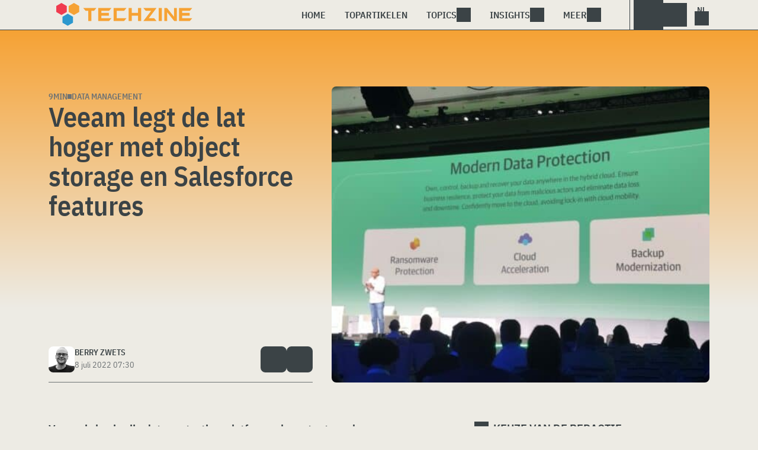

--- FILE ---
content_type: text/html; charset=UTF-8
request_url: https://www.techzine.nl/blogs/data-management/493433/veeam-legt-de-lat-hoger-met-object-storage-en-salesforce-features/
body_size: 27042
content:
<!DOCTYPE html>
<html class="theme-light" lang="nl-NL" prefix="og: http://ogp.me/ns#">
<head>
<meta charset="UTF-8">
<script type="text/javascript">
/* <![CDATA[ */
var gform;gform||(document.addEventListener("gform_main_scripts_loaded",function(){gform.scriptsLoaded=!0}),document.addEventListener("gform/theme/scripts_loaded",function(){gform.themeScriptsLoaded=!0}),window.addEventListener("DOMContentLoaded",function(){gform.domLoaded=!0}),gform={domLoaded:!1,scriptsLoaded:!1,themeScriptsLoaded:!1,isFormEditor:()=>"function"==typeof InitializeEditor,callIfLoaded:function(o){return!(!gform.domLoaded||!gform.scriptsLoaded||!gform.themeScriptsLoaded&&!gform.isFormEditor()||(gform.isFormEditor()&&console.warn("The use of gform.initializeOnLoaded() is deprecated in the form editor context and will be removed in Gravity Forms 3.1."),o(),0))},initializeOnLoaded:function(o){gform.callIfLoaded(o)||(document.addEventListener("gform_main_scripts_loaded",()=>{gform.scriptsLoaded=!0,gform.callIfLoaded(o)}),document.addEventListener("gform/theme/scripts_loaded",()=>{gform.themeScriptsLoaded=!0,gform.callIfLoaded(o)}),window.addEventListener("DOMContentLoaded",()=>{gform.domLoaded=!0,gform.callIfLoaded(o)}))},hooks:{action:{},filter:{}},addAction:function(o,r,e,t){gform.addHook("action",o,r,e,t)},addFilter:function(o,r,e,t){gform.addHook("filter",o,r,e,t)},doAction:function(o){gform.doHook("action",o,arguments)},applyFilters:function(o){return gform.doHook("filter",o,arguments)},removeAction:function(o,r){gform.removeHook("action",o,r)},removeFilter:function(o,r,e){gform.removeHook("filter",o,r,e)},addHook:function(o,r,e,t,n){null==gform.hooks[o][r]&&(gform.hooks[o][r]=[]);var d=gform.hooks[o][r];null==n&&(n=r+"_"+d.length),gform.hooks[o][r].push({tag:n,callable:e,priority:t=null==t?10:t})},doHook:function(r,o,e){var t;if(e=Array.prototype.slice.call(e,1),null!=gform.hooks[r][o]&&((o=gform.hooks[r][o]).sort(function(o,r){return o.priority-r.priority}),o.forEach(function(o){"function"!=typeof(t=o.callable)&&(t=window[t]),"action"==r?t.apply(null,e):e[0]=t.apply(null,e)})),"filter"==r)return e[0]},removeHook:function(o,r,t,n){var e;null!=gform.hooks[o][r]&&(e=(e=gform.hooks[o][r]).filter(function(o,r,e){return!!(null!=n&&n!=o.tag||null!=t&&t!=o.priority)}),gform.hooks[o][r]=e)}});
/* ]]> */
</script>

<meta name="viewport" content="width=device-width, initial-scale=1">
<meta name="referrer" content="always">
    <link rel="apple-touch-icon" sizes="180x180" href="/wp-content/icons/apple-touch-icon.png">
    <link rel="icon" type="image/png" sizes="32x32" href="/wp-content/icons/favicon-32x32.png">
    <link rel="icon" type="image/png" sizes="16x16" href="/wp-content/icons/favicon-16x16.png">
    <link rel="manifest" href="/wp-content/icons/site.webmanifest">
    <link rel="mask-icon" href="/wp-content/icons/safari-pinned-tab.svg" color="#f6a234">
    <link rel="shortcut icon" href="/wp-content/icons/favicon.ico">
    <meta name="msapplication-TileColor" content="#f6a234">
    <meta name="msapplication-config" content="/wp-content/icons/browserconfig.xml">
    <meta name="theme-color" content="#f6a234">
    <link rel="profile" href="http://gmpg.org/xfn/11">
    <link rel="preconnect" href="https://cdn-cookieyes.com" />
<link rel="preconnect" href="https://service.techzine.nl" />
<link rel="preconnect" href="https://www.ictmagazine.nl" />
<link rel="preconnect" href="https://media.dolphin.pub" />
<link rel="preconnect" href="https://snap.licdn.com" /><meta name='robots' content='index, follow, max-image-preview:large, max-snippet:-1, max-video-preview:-1' />

	<!-- This site is optimized with the Yoast SEO Premium plugin v26.4 (Yoast SEO v26.4) - https://yoast.com/wordpress/plugins/seo/ -->
	<title>Veeam legt de lat hoger met object storage en Salesforce features - Techzine.nl</title>
	<meta name="description" content="Veeam is bezig zijn data protection-platform relevanter te maken voor enterprise organisaties. Het aanvankelijke platform wist vooral mkb’ers aan te" />
	<link rel="canonical" href="https://www.techzine.nl/blogs/data-management/493433/veeam-legt-de-lat-hoger-met-object-storage-en-salesforce-features/" />
	<meta property="og:locale" content="nl_NL" />
	<meta property="og:type" content="article" />
	<meta property="og:title" content="Veeam legt de lat hoger met object storage en Salesforce features" />
	<meta property="og:description" content="Veeam is bezig zijn data protection-platform relevanter te maken voor enterprise organisaties. Het aanvankelijke platform wist vooral mkb’ers aan te" />
	<meta property="og:url" content="https://www.techzine.nl/blogs/data-management/493433/veeam-legt-de-lat-hoger-met-object-storage-en-salesforce-features/" />
	<meta property="og:site_name" content="Techzine.nl" />
	<meta property="article:publisher" content="https://www.facebook.com/techzinenl/" />
	<meta property="article:modified_time" content="2024-09-30T09:36:52+00:00" />
	<meta property="og:image" content="https://www.techzine.nl/wp-content/uploads/2022/07/1654947846834-scaled-e1657184765856.jpg" />
	<meta property="og:image:width" content="2560" />
	<meta property="og:image:height" content="1337" />
	<meta property="og:image:type" content="image/jpeg" />
	<meta name="twitter:card" content="summary_large_image" />
	<meta name="twitter:site" content="@techzine" />
	<meta name="twitter:label1" content="Geschatte leestijd" />
	<meta name="twitter:data1" content="9 minuten" />
	<script type="application/ld+json" class="yoast-schema-graph">{"@context":"https://schema.org","@graph":[{"@type":"Article","@id":"https://www.techzine.nl/blogs/data-management/493433/veeam-legt-de-lat-hoger-met-object-storage-en-salesforce-features/#article","isPartOf":{"@id":"https://www.techzine.nl/blogs/data-management/493433/veeam-legt-de-lat-hoger-met-object-storage-en-salesforce-features/"},"author":{"name":"Berry Zwets","@id":"https://www.techzine.nl/#/schema/person/c8bbf26b24a87e35061ddae9e910c81b"},"headline":"Veeam legt de lat hoger met object storage en Salesforce features","datePublished":"2022-07-08T05:30:00+00:00","dateModified":"2024-09-30T09:36:52+00:00","mainEntityOfPage":{"@id":"https://www.techzine.nl/blogs/data-management/493433/veeam-legt-de-lat-hoger-met-object-storage-en-salesforce-features/"},"wordCount":1593,"publisher":{"@id":"https://www.techzine.nl/#organization"},"image":{"@id":"https://www.techzine.nl/blogs/data-management/493433/veeam-legt-de-lat-hoger-met-object-storage-en-salesforce-features/#primaryimage"},"thumbnailUrl":"https://www.techzine.nl/wp-content/uploads/2022/07/1654947846834-scaled-e1657184765856.jpg","keywords":["backup","Backup and disaster recovery","data protection","object storage","Salesforce","Veeam","Veeam Backup &amp; Replication"],"articleSection":["Data Management"],"inLanguage":"nl-NL","copyrightYear":"2022","copyrightHolder":{"@id":"https://www.techzine.nl/#organization"}},{"@type":"WebPage","@id":"https://www.techzine.nl/blogs/data-management/493433/veeam-legt-de-lat-hoger-met-object-storage-en-salesforce-features/","url":"https://www.techzine.nl/blogs/data-management/493433/veeam-legt-de-lat-hoger-met-object-storage-en-salesforce-features/","name":"Veeam legt de lat hoger met object storage en Salesforce features - Techzine.nl","isPartOf":{"@id":"https://www.techzine.nl/#website"},"primaryImageOfPage":{"@id":"https://www.techzine.nl/blogs/data-management/493433/veeam-legt-de-lat-hoger-met-object-storage-en-salesforce-features/#primaryimage"},"image":{"@id":"https://www.techzine.nl/blogs/data-management/493433/veeam-legt-de-lat-hoger-met-object-storage-en-salesforce-features/#primaryimage"},"thumbnailUrl":"https://www.techzine.nl/wp-content/uploads/2022/07/1654947846834-scaled-e1657184765856.jpg","datePublished":"2022-07-08T05:30:00+00:00","dateModified":"2024-09-30T09:36:52+00:00","description":"Veeam is bezig zijn data protection-platform relevanter te maken voor enterprise organisaties. Het aanvankelijke platform wist vooral mkb’ers aan te","breadcrumb":{"@id":"https://www.techzine.nl/blogs/data-management/493433/veeam-legt-de-lat-hoger-met-object-storage-en-salesforce-features/#breadcrumb"},"inLanguage":"nl-NL","potentialAction":[{"@type":"ReadAction","target":["https://www.techzine.nl/blogs/data-management/493433/veeam-legt-de-lat-hoger-met-object-storage-en-salesforce-features/"]}]},{"@type":"ImageObject","inLanguage":"nl-NL","@id":"https://www.techzine.nl/blogs/data-management/493433/veeam-legt-de-lat-hoger-met-object-storage-en-salesforce-features/#primaryimage","url":"https://www.techzine.nl/wp-content/uploads/2022/07/1654947846834-scaled-e1657184765856.jpg","contentUrl":"https://www.techzine.nl/wp-content/uploads/2022/07/1654947846834-scaled-e1657184765856.jpg","width":2560,"height":1337,"caption":"Een groep mensen staat voor een groot scherm."},{"@type":"BreadcrumbList","@id":"https://www.techzine.nl/blogs/data-management/493433/veeam-legt-de-lat-hoger-met-object-storage-en-salesforce-features/#breadcrumb","itemListElement":[{"@type":"ListItem","position":1,"name":"Techzine","item":"https://www.techzine.nl/"},{"@type":"ListItem","position":2,"name":"Blogs","item":"https://www.techzine.nl/blogs/"},{"@type":"ListItem","position":3,"name":"Data Management","item":"https://www.techzine.nl/data-management/"},{"@type":"ListItem","position":4,"name":"Veeam legt de lat hoger met object storage en Salesforce features"}]},{"@type":"WebSite","@id":"https://www.techzine.nl/#website","url":"https://www.techzine.nl/","name":"Techzine.nl","description":"Your single source of truth","publisher":{"@id":"https://www.techzine.nl/#organization"},"potentialAction":[{"@type":"SearchAction","target":{"@type":"EntryPoint","urlTemplate":"https://www.techzine.nl/?s={search_term_string}"},"query-input":{"@type":"PropertyValueSpecification","valueRequired":true,"valueName":"search_term_string"}}],"inLanguage":"nl-NL"},{"@type":"Organization","@id":"https://www.techzine.nl/#organization","name":"Techzine","alternateName":"Dolphin Publications","url":"https://www.techzine.nl/","logo":{"@type":"ImageObject","inLanguage":"nl-NL","@id":"https://www.techzine.nl/#/schema/logo/image/","url":"https://www.techzine.nl/wp-content/uploads/2024/07/icon.png","contentUrl":"https://www.techzine.nl/wp-content/uploads/2024/07/icon.png","width":500,"height":500,"caption":"Techzine"},"image":{"@id":"https://www.techzine.nl/#/schema/logo/image/"},"sameAs":["https://www.facebook.com/techzinenl/","https://x.com/techzine","https://www.instagram.com/techzine/","https://www.linkedin.com/company/techzine-nl","https://www.youtube.com/user/techzine"],"description":"Uitgever van meerdere IT-titels in meerdere talen; Techzine en ICTMagazine","email":"info@dolphin.pub","telephone":"+31736233237","legalName":"Dolphin Publications B.V.","foundingDate":"2002-09-26","vatID":"NL861392978B01","numberOfEmployees":{"@type":"QuantitativeValue","minValue":"11","maxValue":"50"}},{"@type":"Person","@id":"https://www.techzine.nl/#/schema/person/c8bbf26b24a87e35061ddae9e910c81b","name":"Berry Zwets","image":{"@type":"ImageObject","inLanguage":"nl-NL","@id":"https://www.techzine.nl/#/schema/person/image/","url":"https://www.techzine.nl/wp-content/uploads/2022/03/berry-e1646954074511.jpg","contentUrl":"https://www.techzine.nl/wp-content/uploads/2022/03/berry-e1646954074511.jpg","caption":"Berry Zwets"},"description":"Senior Editor at Dolphin Publications","sameAs":["https://www.linkedin.com/in/berry-zwets-5aa839a1/"],"url":"https://www.techzine.nl/author/berry-zwets/"}]}</script>
	<!-- / Yoast SEO Premium plugin. -->


<link rel='dns-prefetch' href='//www.techzine.nl' />
<link rel="alternate" type="application/rss+xml" title="Techzine.nl &raquo; feed" href="https://www.techzine.nl/feed/" />
<style type="text/css">.brave_popup{display:none}</style><script data-no-optimize="1"> var brave_popup_data = {}; var bravepop_emailValidation=false; var brave_popup_videos = {};  var brave_popup_formData = {};var brave_popup_adminUser = false; var brave_popup_pageInfo = {"type":"single","pageID":493433,"singleType":"blogs"};  var bravepop_emailSuggestions={};</script><style id='wp-img-auto-sizes-contain-inline-css' type='text/css'>
img:is([sizes=auto i],[sizes^="auto," i]){contain-intrinsic-size:3000px 1500px}
/*# sourceURL=wp-img-auto-sizes-contain-inline-css */
</style>
<style id='wp-block-library-inline-css' type='text/css'>
:root{--wp-block-synced-color:#7a00df;--wp-block-synced-color--rgb:122,0,223;--wp-bound-block-color:var(--wp-block-synced-color);--wp-editor-canvas-background:#ddd;--wp-admin-theme-color:#007cba;--wp-admin-theme-color--rgb:0,124,186;--wp-admin-theme-color-darker-10:#006ba1;--wp-admin-theme-color-darker-10--rgb:0,107,160.5;--wp-admin-theme-color-darker-20:#005a87;--wp-admin-theme-color-darker-20--rgb:0,90,135;--wp-admin-border-width-focus:2px}@media (min-resolution:192dpi){:root{--wp-admin-border-width-focus:1.5px}}.wp-element-button{cursor:pointer}:root .has-very-light-gray-background-color{background-color:#eee}:root .has-very-dark-gray-background-color{background-color:#313131}:root .has-very-light-gray-color{color:#eee}:root .has-very-dark-gray-color{color:#313131}:root .has-vivid-green-cyan-to-vivid-cyan-blue-gradient-background{background:linear-gradient(135deg,#00d084,#0693e3)}:root .has-purple-crush-gradient-background{background:linear-gradient(135deg,#34e2e4,#4721fb 50%,#ab1dfe)}:root .has-hazy-dawn-gradient-background{background:linear-gradient(135deg,#faaca8,#dad0ec)}:root .has-subdued-olive-gradient-background{background:linear-gradient(135deg,#fafae1,#67a671)}:root .has-atomic-cream-gradient-background{background:linear-gradient(135deg,#fdd79a,#004a59)}:root .has-nightshade-gradient-background{background:linear-gradient(135deg,#330968,#31cdcf)}:root .has-midnight-gradient-background{background:linear-gradient(135deg,#020381,#2874fc)}:root{--wp--preset--font-size--normal:16px;--wp--preset--font-size--huge:42px}.has-regular-font-size{font-size:1em}.has-larger-font-size{font-size:2.625em}.has-normal-font-size{font-size:var(--wp--preset--font-size--normal)}.has-huge-font-size{font-size:var(--wp--preset--font-size--huge)}.has-text-align-center{text-align:center}.has-text-align-left{text-align:left}.has-text-align-right{text-align:right}.has-fit-text{white-space:nowrap!important}#end-resizable-editor-section{display:none}.aligncenter{clear:both}.items-justified-left{justify-content:flex-start}.items-justified-center{justify-content:center}.items-justified-right{justify-content:flex-end}.items-justified-space-between{justify-content:space-between}.screen-reader-text{border:0;clip-path:inset(50%);height:1px;margin:-1px;overflow:hidden;padding:0;position:absolute;width:1px;word-wrap:normal!important}.screen-reader-text:focus{background-color:#ddd;clip-path:none;color:#444;display:block;font-size:1em;height:auto;left:5px;line-height:normal;padding:15px 23px 14px;text-decoration:none;top:5px;width:auto;z-index:100000}html :where(.has-border-color){border-style:solid}html :where([style*=border-top-color]){border-top-style:solid}html :where([style*=border-right-color]){border-right-style:solid}html :where([style*=border-bottom-color]){border-bottom-style:solid}html :where([style*=border-left-color]){border-left-style:solid}html :where([style*=border-width]){border-style:solid}html :where([style*=border-top-width]){border-top-style:solid}html :where([style*=border-right-width]){border-right-style:solid}html :where([style*=border-bottom-width]){border-bottom-style:solid}html :where([style*=border-left-width]){border-left-style:solid}html :where(img[class*=wp-image-]){height:auto;max-width:100%}:where(figure){margin:0 0 1em}html :where(.is-position-sticky){--wp-admin--admin-bar--position-offset:var(--wp-admin--admin-bar--height,0px)}@media screen and (max-width:600px){html :where(.is-position-sticky){--wp-admin--admin-bar--position-offset:0px}}

/*# sourceURL=wp-block-library-inline-css */
</style><style id='wp-block-heading-inline-css' type='text/css'>
h1:where(.wp-block-heading).has-background,h2:where(.wp-block-heading).has-background,h3:where(.wp-block-heading).has-background,h4:where(.wp-block-heading).has-background,h5:where(.wp-block-heading).has-background,h6:where(.wp-block-heading).has-background{padding:1.25em 2.375em}h1.has-text-align-left[style*=writing-mode]:where([style*=vertical-lr]),h1.has-text-align-right[style*=writing-mode]:where([style*=vertical-rl]),h2.has-text-align-left[style*=writing-mode]:where([style*=vertical-lr]),h2.has-text-align-right[style*=writing-mode]:where([style*=vertical-rl]),h3.has-text-align-left[style*=writing-mode]:where([style*=vertical-lr]),h3.has-text-align-right[style*=writing-mode]:where([style*=vertical-rl]),h4.has-text-align-left[style*=writing-mode]:where([style*=vertical-lr]),h4.has-text-align-right[style*=writing-mode]:where([style*=vertical-rl]),h5.has-text-align-left[style*=writing-mode]:where([style*=vertical-lr]),h5.has-text-align-right[style*=writing-mode]:where([style*=vertical-rl]),h6.has-text-align-left[style*=writing-mode]:where([style*=vertical-lr]),h6.has-text-align-right[style*=writing-mode]:where([style*=vertical-rl]){rotate:180deg}
/*# sourceURL=https://www.techzine.nl/wp-includes/blocks/heading/style.min.css */
</style>
<style id='wp-block-image-inline-css' type='text/css'>
.wp-block-image>a,.wp-block-image>figure>a{display:inline-block}.wp-block-image img{box-sizing:border-box;height:auto;max-width:100%;vertical-align:bottom}@media not (prefers-reduced-motion){.wp-block-image img.hide{visibility:hidden}.wp-block-image img.show{animation:show-content-image .4s}}.wp-block-image[style*=border-radius] img,.wp-block-image[style*=border-radius]>a{border-radius:inherit}.wp-block-image.has-custom-border img{box-sizing:border-box}.wp-block-image.aligncenter{text-align:center}.wp-block-image.alignfull>a,.wp-block-image.alignwide>a{width:100%}.wp-block-image.alignfull img,.wp-block-image.alignwide img{height:auto;width:100%}.wp-block-image .aligncenter,.wp-block-image .alignleft,.wp-block-image .alignright,.wp-block-image.aligncenter,.wp-block-image.alignleft,.wp-block-image.alignright{display:table}.wp-block-image .aligncenter>figcaption,.wp-block-image .alignleft>figcaption,.wp-block-image .alignright>figcaption,.wp-block-image.aligncenter>figcaption,.wp-block-image.alignleft>figcaption,.wp-block-image.alignright>figcaption{caption-side:bottom;display:table-caption}.wp-block-image .alignleft{float:left;margin:.5em 1em .5em 0}.wp-block-image .alignright{float:right;margin:.5em 0 .5em 1em}.wp-block-image .aligncenter{margin-left:auto;margin-right:auto}.wp-block-image :where(figcaption){margin-bottom:1em;margin-top:.5em}.wp-block-image.is-style-circle-mask img{border-radius:9999px}@supports ((-webkit-mask-image:none) or (mask-image:none)) or (-webkit-mask-image:none){.wp-block-image.is-style-circle-mask img{border-radius:0;-webkit-mask-image:url('data:image/svg+xml;utf8,<svg viewBox="0 0 100 100" xmlns="http://www.w3.org/2000/svg"><circle cx="50" cy="50" r="50"/></svg>');mask-image:url('data:image/svg+xml;utf8,<svg viewBox="0 0 100 100" xmlns="http://www.w3.org/2000/svg"><circle cx="50" cy="50" r="50"/></svg>');mask-mode:alpha;-webkit-mask-position:center;mask-position:center;-webkit-mask-repeat:no-repeat;mask-repeat:no-repeat;-webkit-mask-size:contain;mask-size:contain}}:root :where(.wp-block-image.is-style-rounded img,.wp-block-image .is-style-rounded img){border-radius:9999px}.wp-block-image figure{margin:0}.wp-lightbox-container{display:flex;flex-direction:column;position:relative}.wp-lightbox-container img{cursor:zoom-in}.wp-lightbox-container img:hover+button{opacity:1}.wp-lightbox-container button{align-items:center;backdrop-filter:blur(16px) saturate(180%);background-color:#5a5a5a40;border:none;border-radius:4px;cursor:zoom-in;display:flex;height:20px;justify-content:center;opacity:0;padding:0;position:absolute;right:16px;text-align:center;top:16px;width:20px;z-index:100}@media not (prefers-reduced-motion){.wp-lightbox-container button{transition:opacity .2s ease}}.wp-lightbox-container button:focus-visible{outline:3px auto #5a5a5a40;outline:3px auto -webkit-focus-ring-color;outline-offset:3px}.wp-lightbox-container button:hover{cursor:pointer;opacity:1}.wp-lightbox-container button:focus{opacity:1}.wp-lightbox-container button:focus,.wp-lightbox-container button:hover,.wp-lightbox-container button:not(:hover):not(:active):not(.has-background){background-color:#5a5a5a40;border:none}.wp-lightbox-overlay{box-sizing:border-box;cursor:zoom-out;height:100vh;left:0;overflow:hidden;position:fixed;top:0;visibility:hidden;width:100%;z-index:100000}.wp-lightbox-overlay .close-button{align-items:center;cursor:pointer;display:flex;justify-content:center;min-height:40px;min-width:40px;padding:0;position:absolute;right:calc(env(safe-area-inset-right) + 16px);top:calc(env(safe-area-inset-top) + 16px);z-index:5000000}.wp-lightbox-overlay .close-button:focus,.wp-lightbox-overlay .close-button:hover,.wp-lightbox-overlay .close-button:not(:hover):not(:active):not(.has-background){background:none;border:none}.wp-lightbox-overlay .lightbox-image-container{height:var(--wp--lightbox-container-height);left:50%;overflow:hidden;position:absolute;top:50%;transform:translate(-50%,-50%);transform-origin:top left;width:var(--wp--lightbox-container-width);z-index:9999999999}.wp-lightbox-overlay .wp-block-image{align-items:center;box-sizing:border-box;display:flex;height:100%;justify-content:center;margin:0;position:relative;transform-origin:0 0;width:100%;z-index:3000000}.wp-lightbox-overlay .wp-block-image img{height:var(--wp--lightbox-image-height);min-height:var(--wp--lightbox-image-height);min-width:var(--wp--lightbox-image-width);width:var(--wp--lightbox-image-width)}.wp-lightbox-overlay .wp-block-image figcaption{display:none}.wp-lightbox-overlay button{background:none;border:none}.wp-lightbox-overlay .scrim{background-color:#fff;height:100%;opacity:.9;position:absolute;width:100%;z-index:2000000}.wp-lightbox-overlay.active{visibility:visible}@media not (prefers-reduced-motion){.wp-lightbox-overlay.active{animation:turn-on-visibility .25s both}.wp-lightbox-overlay.active img{animation:turn-on-visibility .35s both}.wp-lightbox-overlay.show-closing-animation:not(.active){animation:turn-off-visibility .35s both}.wp-lightbox-overlay.show-closing-animation:not(.active) img{animation:turn-off-visibility .25s both}.wp-lightbox-overlay.zoom.active{animation:none;opacity:1;visibility:visible}.wp-lightbox-overlay.zoom.active .lightbox-image-container{animation:lightbox-zoom-in .4s}.wp-lightbox-overlay.zoom.active .lightbox-image-container img{animation:none}.wp-lightbox-overlay.zoom.active .scrim{animation:turn-on-visibility .4s forwards}.wp-lightbox-overlay.zoom.show-closing-animation:not(.active){animation:none}.wp-lightbox-overlay.zoom.show-closing-animation:not(.active) .lightbox-image-container{animation:lightbox-zoom-out .4s}.wp-lightbox-overlay.zoom.show-closing-animation:not(.active) .lightbox-image-container img{animation:none}.wp-lightbox-overlay.zoom.show-closing-animation:not(.active) .scrim{animation:turn-off-visibility .4s forwards}}@keyframes show-content-image{0%{visibility:hidden}99%{visibility:hidden}to{visibility:visible}}@keyframes turn-on-visibility{0%{opacity:0}to{opacity:1}}@keyframes turn-off-visibility{0%{opacity:1;visibility:visible}99%{opacity:0;visibility:visible}to{opacity:0;visibility:hidden}}@keyframes lightbox-zoom-in{0%{transform:translate(calc((-100vw + var(--wp--lightbox-scrollbar-width))/2 + var(--wp--lightbox-initial-left-position)),calc(-50vh + var(--wp--lightbox-initial-top-position))) scale(var(--wp--lightbox-scale))}to{transform:translate(-50%,-50%) scale(1)}}@keyframes lightbox-zoom-out{0%{transform:translate(-50%,-50%) scale(1);visibility:visible}99%{visibility:visible}to{transform:translate(calc((-100vw + var(--wp--lightbox-scrollbar-width))/2 + var(--wp--lightbox-initial-left-position)),calc(-50vh + var(--wp--lightbox-initial-top-position))) scale(var(--wp--lightbox-scale));visibility:hidden}}
/*# sourceURL=https://www.techzine.nl/wp-includes/blocks/image/style.min.css */
</style>
<style id='wp-block-paragraph-inline-css' type='text/css'>
.is-small-text{font-size:.875em}.is-regular-text{font-size:1em}.is-large-text{font-size:2.25em}.is-larger-text{font-size:3em}.has-drop-cap:not(:focus):first-letter{float:left;font-size:8.4em;font-style:normal;font-weight:100;line-height:.68;margin:.05em .1em 0 0;text-transform:uppercase}body.rtl .has-drop-cap:not(:focus):first-letter{float:none;margin-left:.1em}p.has-drop-cap.has-background{overflow:hidden}:root :where(p.has-background){padding:1.25em 2.375em}:where(p.has-text-color:not(.has-link-color)) a{color:inherit}p.has-text-align-left[style*="writing-mode:vertical-lr"],p.has-text-align-right[style*="writing-mode:vertical-rl"]{rotate:180deg}
/*# sourceURL=https://www.techzine.nl/wp-includes/blocks/paragraph/style.min.css */
</style>
<style id='global-styles-inline-css' type='text/css'>
:root{--wp--preset--aspect-ratio--square: 1;--wp--preset--aspect-ratio--4-3: 4/3;--wp--preset--aspect-ratio--3-4: 3/4;--wp--preset--aspect-ratio--3-2: 3/2;--wp--preset--aspect-ratio--2-3: 2/3;--wp--preset--aspect-ratio--16-9: 16/9;--wp--preset--aspect-ratio--9-16: 9/16;--wp--preset--color--black: #000000;--wp--preset--color--cyan-bluish-gray: #abb8c3;--wp--preset--color--white: #ffffff;--wp--preset--color--pale-pink: #f78da7;--wp--preset--color--vivid-red: #cf2e2e;--wp--preset--color--luminous-vivid-orange: #ff6900;--wp--preset--color--luminous-vivid-amber: #fcb900;--wp--preset--color--light-green-cyan: #7bdcb5;--wp--preset--color--vivid-green-cyan: #00d084;--wp--preset--color--pale-cyan-blue: #8ed1fc;--wp--preset--color--vivid-cyan-blue: #0693e3;--wp--preset--color--vivid-purple: #9b51e0;--wp--preset--gradient--vivid-cyan-blue-to-vivid-purple: linear-gradient(135deg,rgb(6,147,227) 0%,rgb(155,81,224) 100%);--wp--preset--gradient--light-green-cyan-to-vivid-green-cyan: linear-gradient(135deg,rgb(122,220,180) 0%,rgb(0,208,130) 100%);--wp--preset--gradient--luminous-vivid-amber-to-luminous-vivid-orange: linear-gradient(135deg,rgb(252,185,0) 0%,rgb(255,105,0) 100%);--wp--preset--gradient--luminous-vivid-orange-to-vivid-red: linear-gradient(135deg,rgb(255,105,0) 0%,rgb(207,46,46) 100%);--wp--preset--gradient--very-light-gray-to-cyan-bluish-gray: linear-gradient(135deg,rgb(238,238,238) 0%,rgb(169,184,195) 100%);--wp--preset--gradient--cool-to-warm-spectrum: linear-gradient(135deg,rgb(74,234,220) 0%,rgb(151,120,209) 20%,rgb(207,42,186) 40%,rgb(238,44,130) 60%,rgb(251,105,98) 80%,rgb(254,248,76) 100%);--wp--preset--gradient--blush-light-purple: linear-gradient(135deg,rgb(255,206,236) 0%,rgb(152,150,240) 100%);--wp--preset--gradient--blush-bordeaux: linear-gradient(135deg,rgb(254,205,165) 0%,rgb(254,45,45) 50%,rgb(107,0,62) 100%);--wp--preset--gradient--luminous-dusk: linear-gradient(135deg,rgb(255,203,112) 0%,rgb(199,81,192) 50%,rgb(65,88,208) 100%);--wp--preset--gradient--pale-ocean: linear-gradient(135deg,rgb(255,245,203) 0%,rgb(182,227,212) 50%,rgb(51,167,181) 100%);--wp--preset--gradient--electric-grass: linear-gradient(135deg,rgb(202,248,128) 0%,rgb(113,206,126) 100%);--wp--preset--gradient--midnight: linear-gradient(135deg,rgb(2,3,129) 0%,rgb(40,116,252) 100%);--wp--preset--font-size--small: 13px;--wp--preset--font-size--medium: 20px;--wp--preset--font-size--large: 36px;--wp--preset--font-size--x-large: 42px;--wp--preset--spacing--20: 0.44rem;--wp--preset--spacing--30: 0.67rem;--wp--preset--spacing--40: 1rem;--wp--preset--spacing--50: 1.5rem;--wp--preset--spacing--60: 2.25rem;--wp--preset--spacing--70: 3.38rem;--wp--preset--spacing--80: 5.06rem;--wp--preset--shadow--natural: 6px 6px 9px rgba(0, 0, 0, 0.2);--wp--preset--shadow--deep: 12px 12px 50px rgba(0, 0, 0, 0.4);--wp--preset--shadow--sharp: 6px 6px 0px rgba(0, 0, 0, 0.2);--wp--preset--shadow--outlined: 6px 6px 0px -3px rgb(255, 255, 255), 6px 6px rgb(0, 0, 0);--wp--preset--shadow--crisp: 6px 6px 0px rgb(0, 0, 0);}:where(.is-layout-flex){gap: 0.5em;}:where(.is-layout-grid){gap: 0.5em;}body .is-layout-flex{display: flex;}.is-layout-flex{flex-wrap: wrap;align-items: center;}.is-layout-flex > :is(*, div){margin: 0;}body .is-layout-grid{display: grid;}.is-layout-grid > :is(*, div){margin: 0;}:where(.wp-block-columns.is-layout-flex){gap: 2em;}:where(.wp-block-columns.is-layout-grid){gap: 2em;}:where(.wp-block-post-template.is-layout-flex){gap: 1.25em;}:where(.wp-block-post-template.is-layout-grid){gap: 1.25em;}.has-black-color{color: var(--wp--preset--color--black) !important;}.has-cyan-bluish-gray-color{color: var(--wp--preset--color--cyan-bluish-gray) !important;}.has-white-color{color: var(--wp--preset--color--white) !important;}.has-pale-pink-color{color: var(--wp--preset--color--pale-pink) !important;}.has-vivid-red-color{color: var(--wp--preset--color--vivid-red) !important;}.has-luminous-vivid-orange-color{color: var(--wp--preset--color--luminous-vivid-orange) !important;}.has-luminous-vivid-amber-color{color: var(--wp--preset--color--luminous-vivid-amber) !important;}.has-light-green-cyan-color{color: var(--wp--preset--color--light-green-cyan) !important;}.has-vivid-green-cyan-color{color: var(--wp--preset--color--vivid-green-cyan) !important;}.has-pale-cyan-blue-color{color: var(--wp--preset--color--pale-cyan-blue) !important;}.has-vivid-cyan-blue-color{color: var(--wp--preset--color--vivid-cyan-blue) !important;}.has-vivid-purple-color{color: var(--wp--preset--color--vivid-purple) !important;}.has-black-background-color{background-color: var(--wp--preset--color--black) !important;}.has-cyan-bluish-gray-background-color{background-color: var(--wp--preset--color--cyan-bluish-gray) !important;}.has-white-background-color{background-color: var(--wp--preset--color--white) !important;}.has-pale-pink-background-color{background-color: var(--wp--preset--color--pale-pink) !important;}.has-vivid-red-background-color{background-color: var(--wp--preset--color--vivid-red) !important;}.has-luminous-vivid-orange-background-color{background-color: var(--wp--preset--color--luminous-vivid-orange) !important;}.has-luminous-vivid-amber-background-color{background-color: var(--wp--preset--color--luminous-vivid-amber) !important;}.has-light-green-cyan-background-color{background-color: var(--wp--preset--color--light-green-cyan) !important;}.has-vivid-green-cyan-background-color{background-color: var(--wp--preset--color--vivid-green-cyan) !important;}.has-pale-cyan-blue-background-color{background-color: var(--wp--preset--color--pale-cyan-blue) !important;}.has-vivid-cyan-blue-background-color{background-color: var(--wp--preset--color--vivid-cyan-blue) !important;}.has-vivid-purple-background-color{background-color: var(--wp--preset--color--vivid-purple) !important;}.has-black-border-color{border-color: var(--wp--preset--color--black) !important;}.has-cyan-bluish-gray-border-color{border-color: var(--wp--preset--color--cyan-bluish-gray) !important;}.has-white-border-color{border-color: var(--wp--preset--color--white) !important;}.has-pale-pink-border-color{border-color: var(--wp--preset--color--pale-pink) !important;}.has-vivid-red-border-color{border-color: var(--wp--preset--color--vivid-red) !important;}.has-luminous-vivid-orange-border-color{border-color: var(--wp--preset--color--luminous-vivid-orange) !important;}.has-luminous-vivid-amber-border-color{border-color: var(--wp--preset--color--luminous-vivid-amber) !important;}.has-light-green-cyan-border-color{border-color: var(--wp--preset--color--light-green-cyan) !important;}.has-vivid-green-cyan-border-color{border-color: var(--wp--preset--color--vivid-green-cyan) !important;}.has-pale-cyan-blue-border-color{border-color: var(--wp--preset--color--pale-cyan-blue) !important;}.has-vivid-cyan-blue-border-color{border-color: var(--wp--preset--color--vivid-cyan-blue) !important;}.has-vivid-purple-border-color{border-color: var(--wp--preset--color--vivid-purple) !important;}.has-vivid-cyan-blue-to-vivid-purple-gradient-background{background: var(--wp--preset--gradient--vivid-cyan-blue-to-vivid-purple) !important;}.has-light-green-cyan-to-vivid-green-cyan-gradient-background{background: var(--wp--preset--gradient--light-green-cyan-to-vivid-green-cyan) !important;}.has-luminous-vivid-amber-to-luminous-vivid-orange-gradient-background{background: var(--wp--preset--gradient--luminous-vivid-amber-to-luminous-vivid-orange) !important;}.has-luminous-vivid-orange-to-vivid-red-gradient-background{background: var(--wp--preset--gradient--luminous-vivid-orange-to-vivid-red) !important;}.has-very-light-gray-to-cyan-bluish-gray-gradient-background{background: var(--wp--preset--gradient--very-light-gray-to-cyan-bluish-gray) !important;}.has-cool-to-warm-spectrum-gradient-background{background: var(--wp--preset--gradient--cool-to-warm-spectrum) !important;}.has-blush-light-purple-gradient-background{background: var(--wp--preset--gradient--blush-light-purple) !important;}.has-blush-bordeaux-gradient-background{background: var(--wp--preset--gradient--blush-bordeaux) !important;}.has-luminous-dusk-gradient-background{background: var(--wp--preset--gradient--luminous-dusk) !important;}.has-pale-ocean-gradient-background{background: var(--wp--preset--gradient--pale-ocean) !important;}.has-electric-grass-gradient-background{background: var(--wp--preset--gradient--electric-grass) !important;}.has-midnight-gradient-background{background: var(--wp--preset--gradient--midnight) !important;}.has-small-font-size{font-size: var(--wp--preset--font-size--small) !important;}.has-medium-font-size{font-size: var(--wp--preset--font-size--medium) !important;}.has-large-font-size{font-size: var(--wp--preset--font-size--large) !important;}.has-x-large-font-size{font-size: var(--wp--preset--font-size--x-large) !important;}
/*# sourceURL=global-styles-inline-css */
</style>

<style id='classic-theme-styles-inline-css' type='text/css'>
/*! This file is auto-generated */
.wp-block-button__link{color:#fff;background-color:#32373c;border-radius:9999px;box-shadow:none;text-decoration:none;padding:calc(.667em + 2px) calc(1.333em + 2px);font-size:1.125em}.wp-block-file__button{background:#32373c;color:#fff;text-decoration:none}
/*# sourceURL=/wp-includes/css/classic-themes.min.css */
</style>
<link rel='stylesheet' id='ep_general_styles-css' href='https://www.techzine.nl/wp-content/plugins/elasticpress/dist/css/general-styles.css?ver=66295efe92a630617c00' type='text/css' media='all' />
<link rel='stylesheet' id='techzinev11-style-css' href='https://www.techzine.nl/wp-content/themes/techzinev11/css/style.css?ver=2025071605' type='text/css' media='screen' />
<link rel='stylesheet' id='techzinev11-style-mobile-css' href='https://www.techzine.nl/wp-content/themes/techzinev11/css/style-mobile.css?ver=2025071605' type='text/css' media='screen and (max-width: 1023.9px)' />
<script type="text/javascript" src="https://www.techzine.nl/wp-includes/js/jquery/jquery.min.js?ver=3.7.1" id="jquery-core-js"></script>
<script type="text/javascript" src="https://www.techzine.nl/wp-includes/js/jquery/jquery-migrate.min.js?ver=3.4.1" id="jquery-migrate-js"></script>
<script type="text/javascript">
	var crph = null; var e=window;
	(function(e,t,o,n,p,r,i){e.crpAlias=n;e[e.crpAlias]=e[e.crpAlias]||function(){(e[e.crpAlias].q=e[e.crpAlias].q||[]).push(arguments)};e[e.crpAlias].l=(new Date).getTime();r=t.createElement("script");r.src=o;r.async=true;i=t.getElementsByTagName("script")[0];i.parentNode.insertBefore(r,i)})(window,document,"https://service.techzine.nl/js/events.js","crp"); crph=window.location.toString().match('crph=(.*?)(&|$)')||null; if(crph!=null){crph=crph[1];}else{crph='';}crp('track', crph);
	 
</script><script>var _aso = _aso || {}; _aso.cmp = true; _aso.no_campaign_dups = true; var screenWidth = window.innerWidth || document.documentElement.clientWidth || document.body.clientWidth;</script>

<script id="cookieyes" async type="text/javascript" src="https://cdn-cookieyes.com/client_data/91d79bda1b79f392a9281f2d/script.js"></script>
<script defer data-domain="techzine.nl" src="https://service.techzine.nl/pl/script.js"></script>
<script data-cfasync="false" async src="https://media.dolphin.pub/js/code.min.js"></script>




<link rel="icon" href="https://www.techzine.nl/wp-content/uploads/2024/06/cropped-icon-32x32.png" sizes="32x32" />
<link rel="icon" href="https://www.techzine.nl/wp-content/uploads/2024/06/cropped-icon-192x192.png" sizes="192x192" />
<link rel="apple-touch-icon" href="https://www.techzine.nl/wp-content/uploads/2024/06/cropped-icon-180x180.png" />
<meta name="msapplication-TileImage" content="https://www.techzine.nl/wp-content/uploads/2024/06/cropped-icon-270x270.png" />
<link rel='stylesheet' id='bravepop_front_css-css' href='https://www.techzine.nl/wp-content/plugins/bravepopup-pro/assets/css/frontend.min.css?ver=6.9' type='text/css' media='all' />
</head>
<body class="wp-singular blogs-template-default single single-blogs postid-493433 wp-theme-techzinev11 techzinenl">
    <header class="site-header" id="header">
        <a class="skip-link screen-reader-text" href="#main">Skip to content</a>
        <div class="header-wrapper">
            <div class="container">
                <div id="logo"><a href="https://www.techzine.nl/" rel="home">
                                    <span>Techzine Nederland</span>
                                </a></div>
                <div id="menu">
                    <div class="button dropdown-toggle navbar-toggle" data-bs-toggle="dropdown" data-bs-target=".nav-dropdown"><span></span></div>
                    <nav id="site-navigation" class="dropdown-menu depth_0 nav-dropdown">
                        <form action="/" method="get" class="mobilesearch">
                            <input type="text" name="s" id="s" value="" placeholder="Search for...">
                            <button type="submit" class="search_icon"></button>
                            <input type="hidden" name="years" value="2026,2025,2024,2023,2022">
                        </form>
                        <ul id="menu-master" class="navbar-nav "><li  id="menu-item-481208" class="menu-item menu-item-type-custom menu-item-object-custom nav-item nav-item-481208"><a href="/" class="nav-link ">Home</a></li>
<li  id="menu-item-481219" class="menu-item menu-item-type-post_type menu-item-object-page nav-item nav-item-481219"><a href="https://www.techzine.nl/topstories/" class="nav-link ">Topartikelen</a></li>
<li  id="menu-item-481218" class="menu-item menu-item-type-custom menu-item-object-custom menu-item-has-children dropdown nav-item nav-item-481218"><a href="#" class="nav-link  dropdown-toggle" data-bs-toggle="dropdown" aria-haspopup="true" aria-expanded="false">Topics</a>
<ul class="dropdown-menu  depth_0">
	<li  id="menu-item-481209" class="menu-item menu-item-type-taxonomy menu-item-object-category nav-item nav-item-481209"><a href="https://www.techzine.nl/analytics/" class="dropdown-item ">Analytics</a></li>
	<li  id="menu-item-481210" class="menu-item menu-item-type-taxonomy menu-item-object-category nav-item nav-item-481210"><a href="https://www.techzine.nl/applications/" class="dropdown-item ">Applications</a></li>
	<li  id="menu-item-481211" class="menu-item menu-item-type-taxonomy menu-item-object-category nav-item nav-item-481211"><a href="https://www.techzine.nl/collaboration/" class="dropdown-item ">Collaboration</a></li>
	<li  id="menu-item-481212" class="menu-item menu-item-type-taxonomy menu-item-object-category current-blogs-ancestor current-menu-parent current-blogs-parent nav-item nav-item-481212"><a href="https://www.techzine.nl/data-management/" class="dropdown-item ">Data Management</a></li>
	<li  id="menu-item-481213" class="menu-item menu-item-type-taxonomy menu-item-object-category nav-item nav-item-481213"><a href="https://www.techzine.nl/devices/" class="dropdown-item ">Devices</a></li>
	<li  id="menu-item-481214" class="menu-item menu-item-type-taxonomy menu-item-object-category nav-item nav-item-481214"><a href="https://www.techzine.nl/devops/" class="dropdown-item ">Devops</a></li>
	<li  id="menu-item-481215" class="menu-item menu-item-type-taxonomy menu-item-object-category nav-item nav-item-481215"><a href="https://www.techzine.nl/infrastructure/" class="dropdown-item ">Infrastructure</a></li>
	<li  id="menu-item-481216" class="menu-item menu-item-type-taxonomy menu-item-object-category nav-item nav-item-481216"><a href="https://www.techzine.nl/privacy-compliance/" class="dropdown-item ">Privacy &amp; Compliance</a></li>
	<li  id="menu-item-481217" class="menu-item menu-item-type-taxonomy menu-item-object-category nav-item nav-item-481217"><a href="https://www.techzine.nl/security/" class="dropdown-item ">Security</a></li>
</ul>
</li>
<li  id="menu-item-481220" class="menu-item menu-item-type-custom menu-item-object-custom menu-item-has-children dropdown nav-item nav-item-481220"><a href="#" class="nav-link  dropdown-toggle" data-bs-toggle="dropdown" aria-haspopup="true" aria-expanded="false">Insights</a>
<ul class="dropdown-menu  depth_0">
	<li  id="menu-item-481224" class="menu-item menu-item-type-post_type menu-item-object-page nav-item nav-item-481224"><a href="https://www.techzine.nl/insights/" class="dropdown-item ">Alle Insights</a></li>
	<li  id="menu-item-561617" class="menu-item menu-item-type-taxonomy menu-item-object-insights nav-item nav-item-561617"><a href="https://www.techzine.nl/insights/agentic-ai/" class="dropdown-item ">Agentic AI</a></li>
	<li  id="menu-item-549657" class="menu-item menu-item-type-taxonomy menu-item-object-insights nav-item nav-item-549657"><a href="https://www.techzine.nl/insights/analytics/" class="dropdown-item ">Analytics</a></li>
	<li  id="menu-item-548659" class="menu-item menu-item-type-taxonomy menu-item-object-insights nav-item nav-item-548659"><a href="https://www.techzine.nl/insights/cloud-erp/" class="dropdown-item ">Cloud ERP</a></li>
	<li  id="menu-item-554651" class="menu-item menu-item-type-taxonomy menu-item-object-insights nav-item nav-item-554651"><a href="https://www.techzine.nl/insights/data-fabrics/" class="dropdown-item ">Data Fabrics</a></li>
	<li  id="menu-item-547977" class="menu-item menu-item-type-taxonomy menu-item-object-insights nav-item nav-item-547977"><a href="https://www.techzine.nl/insights/generatieve-ai/" class="dropdown-item ">Generatieve AI</a></li>
	<li  id="menu-item-547978" class="menu-item menu-item-type-taxonomy menu-item-object-insights nav-item nav-item-547978"><a href="https://www.techzine.nl/insights/it-in-retail/" class="dropdown-item ">IT in Retail</a></li>
	<li  id="menu-item-549125" class="menu-item menu-item-type-taxonomy menu-item-object-insights nav-item nav-item-549125"><a href="https://www.techzine.nl/insights/nis2/" class="dropdown-item ">NIS2</a></li>
	<li  id="menu-item-564623" class="menu-item menu-item-type-taxonomy menu-item-object-insights nav-item nav-item-564623"><a href="https://www.techzine.nl/insights/rsac-2025-conference/" class="dropdown-item ">RSAC 2025 Conference</a></li>
	<li  id="menu-item-548658" class="menu-item menu-item-type-taxonomy menu-item-object-insights nav-item nav-item-548658"><a href="https://www.techzine.nl/insights/security-platforms/" class="dropdown-item ">Security Platforms</a></li>
	<li  id="menu-item-554652" class="menu-item menu-item-type-taxonomy menu-item-object-insights nav-item nav-item-554652"><a href="https://www.techzine.nl/insights/sentinelone-de-kracht-van-een-securityplatform/" class="dropdown-item ">SentinelOne</a></li>
</ul>
</li>
<li  id="menu-item-400344" class="menu-item menu-item-type-custom menu-item-object-custom menu-item-has-children dropdown nav-item nav-item-400344"><a href="#" class="nav-link  dropdown-toggle" data-bs-toggle="dropdown" aria-haspopup="true" aria-expanded="false">Meer</a>
<ul class="dropdown-menu  depth_0">
	<li  id="menu-item-432027" class="menu-item menu-item-type-custom menu-item-object-custom nav-item nav-item-432027"><a href="https://www.dolphin.pub" class="dropdown-item ">Word een partner</a></li>
	<li  id="menu-item-432441" class="menu-item menu-item-type-custom menu-item-object-custom nav-item nav-item-432441"><a href="https://www.techzine.nl/over-ons" class="dropdown-item ">Over ons</a></li>
	<li  id="menu-item-432030" class="menu-item menu-item-type-post_type menu-item-object-page nav-item nav-item-432030"><a href="https://www.techzine.nl/contact/" class="dropdown-item ">Contact opnemen</a></li>
	<li  id="menu-item-432029" class="menu-item menu-item-type-post_type menu-item-object-page nav-item nav-item-432029"><a href="https://www.techzine.nl/conditions/" class="dropdown-item ">Algemene voorwaarden</a></li>
	<li  id="menu-item-432028" class="menu-item menu-item-type-post_type menu-item-object-page menu-item-privacy-policy nav-item nav-item-432028"><a href="https://www.techzine.nl/privacy/" class="dropdown-item ">Privacyverklaring</a></li>
</ul>
</li>
</ul>                    </nav>
                    <div class="search_menu_container">
                        <div class="dropdown-toggle search-toggle" data-bs-toggle="dropdown" data-bs-target=".search-dropdown"></div>
                        <div id="search_menu" class="dropdown-menu depth_0 search-dropdown">
                            <form action="/" method="get">
                                    <input type="text" name="s" id="s" value="" placeholder="Search for...">
                                    <button type="submit" class="search_icon"></button>
                                    <input type="hidden" name="years" value="2026,2025,2024">
                            </form>
                        </div>
                    </div>
                    <div class="lights-out"></div>
                    <div class="dropdown-toggle lang-toggle techzinenl" data-bs-toggle="dropdown" data-bs-target=".lang-dropdown"><span></span></div>
                    <div id="lang" class="dropdown-menu depth_0 lang-dropdown">
                        <ul>
                            <li><a href="https://www.techzine.eu" class="tzlink" rel="external">Techzine Global</a></li>
                            <li><a href="https://www.techzine.nl" class="tzlink" rel="external">Techzine Nederland</a></li>
                            <li><a href="https://www.techzine.be" class="tzlink" rel="external">Techzine België</a></li>
                            <li><a href="https://www.techzine.tv" class="tzlink" rel="external">Techzine TV</a></li>
                            <li><div class="divider"></div></li>
                            <li><a href="https://www.ictmagazine.nl" class="ictmaglink" rel="external">ICTMagazine Nederland</a></li>
                            <li><a href="https://www.ictmagazine.nl" class="ictmaglink"  rel="external">ICTMagazine België</a></li>
                        </ul>
                    </div>
                </div>
            </div>
        </div>
        
<div id="breadcrumbs"><span><span><a href="https://www.techzine.nl/">Techzine</a></span>  <span><a href="https://www.techzine.nl/blogs/">Blogs</a></span>  <span><a href="https://www.techzine.nl/data-management/">Data Management</a></span>  <span class="breadcrumb_last" aria-current="page">Veeam legt de lat hoger met object storage en Salesforce features</span></span></div>
    </header>

	<div id="content" class="site-content">
        <div class="color_bar"></div>	<div class="container chimney">
		            <div id="first_chimney">
                <script>
                    if(screenWidth >= 1000) {
                        var banelm = document.createElement("ins");
                        banelm.setAttribute("data-zone", "99573");
                        banelm.classList.add("aso-zone");
                        document.getElementById('first_chimney').appendChild(banelm);
                    }
                    if(screenWidth < 1000) {
                        var banelm = document.createElement("ins");
                        banelm.setAttribute("data-zone", "99572");
                        banelm.classList.add("aso-zone");
                        document.getElementById('first_chimney').appendChild(banelm);
                    }
                </script>
            </div>
            	</div>
    <main id="main" class="site-main container" role="main">
        <article id="post-493433" class="main-article post-493433 blogs type-blogs status-publish has-post-thumbnail category-data-management tag-backup tag-backup-and-disaster-recovery tag-data-protection tag-object-storage tag-salesforce tag-veeam tag-veeam-backup-replication">
            <header class="entry-header ">
                <div class="header_title">
                    <div class="meta">
                        <span class="time">9min</span>
                        <span class="divider"></span>
                        <a class="cat" href="/data-management/">Data Management</a>
                                            </div>
                    <h1 class="entry-title" itemprop="headline">Veeam legt de lat hoger met object storage en Salesforce features</h1>                                                        </div>
                <div class="header_meta">
                    <div class="author">
                        <div class="author-image">
                            <img alt='' src='https://www.techzine.nl/wp-content/uploads/2022/03/berry-e1646954074511.jpg' srcset='https://www.techzine.nl/wp-content/uploads/2022/03/berry-e1646954074511.jpg 2x' class='avatar avatar-100 photo avatar avatar-100 photo' height='100' width='100' />                        </div>
                        <div class="info">
                            <span itemprop="author" itemscope itemtype="http://schema.org/Person"><a itemprop="url" href="https://www.techzine.nl/author/berry-zwets/"><span class="author vcard" itemprop="name">Berry Zwets</span></a></span><a href="https://www.techzine.nl/blogs/data-management/493433/veeam-legt-de-lat-hoger-met-object-storage-en-salesforce-features/" rel="bookmark"><time class="entry-date published" itemprop="datePublished" datetime="2022-07-08T07:30:00+02:00">8 juli 2022 07:30</time><time class="updated" itemprop="dateModified" datetime="2024-09-30T11:36:52+02:00">30 september 2024</time></a>                        </div>
                    </div>
                    <div class="share-buttons">
                            <div><a class="linkedin" href="javascript:void(0)" onclick="window.open('https://www.linkedin.com/shareArticle?mini=true&url=https://www.techzine.nl/blogs/data-management/493433/veeam-legt-de-lat-hoger-met-object-storage-en-salesforce-features/&title=Veeam legt de lat hoger met object storage en Salesforce features&summary=&source=techzine','', 'width=700,height=450'); return false"><span></span></a></div>
                            <div><a class="twitter" href="javascript:void(0)" onclick="window.open('http://x.com/share?url=https://www.techzine.nl/blogs/data-management/493433/veeam-legt-de-lat-hoger-met-object-storage-en-salesforce-features/&amp;via=Techzinenlbe&amp;text=Veeam legt de lat hoger met object storage en Salesforce features','Tweet', 'width=700,height=450'); return false" data-count="none" data-via="Techzinenlbe"><span></span></a></div>
                            <div><a class="whatsapp" href="javascript:void(0)" target="_blank" onclick="window.open('whatsapp://send?text=You should read this story on Techzine: https://www.techzine.nl/blogs/data-management/493433/veeam-legt-de-lat-hoger-met-object-storage-en-salesforce-features/','', 'width=700,height=450'); return false"><span></span></a></div>
                    </div>
                </div>
                                <figure class="article-image">
                    <img width="768" height="401" src="https://www.techzine.nl/wp-content/uploads/2022/07/1654947846834-scaled-e1657184765856-768x401.jpg" class="cover wp-post-image" alt="Veeam legt de lat hoger met object storage en Salesforce features" id="primaryimage" fetchpriority="high" srcset="https://www.techzine.nl/wp-content/uploads/2022/07/1654947846834-scaled-e1657184765856-768x401.jpg 768w, https://www.techzine.nl/wp-content/uploads/2022/07/1654947846834-scaled-e1657184765856-450x235.jpg 450w, https://www.techzine.nl/wp-content/uploads/2022/07/1654947846834-scaled-e1657184765856-1500x783.jpg 1500w, https://www.techzine.nl/wp-content/uploads/2022/07/1654947846834-scaled-e1657184765856-1536x802.jpg 1536w, https://www.techzine.nl/wp-content/uploads/2022/07/1654947846834-scaled-e1657184765856-2048x1070.jpg 2048w" sizes="(max-width: 768px) 100vw, 768px" />                </figure>
                            </header>
          	<div id="primary" class="content-area">
                <div class="entry-content" itemprop="articleBody">
                    
<p><strong>Veeam is bezig zijn data protection-platform relevanter te maken voor enterprise organisaties. Het aanvankelijke platform wist vooral mkb’ers aan te trekken. Steeds meer klanten zijn echter van enorme omvang, waar hele andere behoeftes liggen dan bij kleinere bedrijven. Om daar verder op in te spelen, gaat veel aandacht uit naar object storage, immutability en Salesforce data protection.</strong></p>



<p>Wie de afgelopen jaren Veeam in de gaten heeft gehouden, weet dat het streven van de data management-leverancier over het algemeen gelijk blijft. Veeam wil organisaties helpen bij het beschermen van data, door in het bijzonder <a href="https://www.techzine.nl/blogs/data-management/462391/veeam-wil-datawereld-domineren-met-flexibiliteit-en-betrouwbaarheid/" target="_blank" rel="noreferrer noopener">aandacht te besteden aan eenvoud, flexibiliteit en betrouwbaarheid</a>. Door daarop te focussen is het bedrijf uitgegroeid tot een van de grootste leveranciers van backup en recovery-oplossingen voor data protection. Het <a href="https://www.veeam.com/blog/number-one-data-replication-protection-provider-worldwide.html" target="_blank" rel="noreferrer noopener" class="">deelt</a> wereldwijd de eerste plek met Dell EMC.</p>



<p>Het doel van Veeam staat wat dat betreft als een huis. Toch verandert er wel het een en ander op productniveau en rond de marktbenadering. Veeam heeft de weg naar enterprise organisaties de afgelopen jaren echt gevonden. Tijdens de jaarlijkse VeeamON-conferentie liet CTO Danny Allan weten dat meer dan 52 procent van de omzet inmiddels van enterprise organisaties komt. Het bedrijf ziet ook nog genoeg mogelijkheden om op dat vlak verder te groeien. Hoe denkt Veeam dat precies te realiseren?</p>



<h2 class="wp-block-heading" id="h-steun-van-investeerder-nieuwe-ceo">Steun van investeerder, nieuwe CEO</h2>



<p>Als we kijken naar wat Veeam op hoger niveau doet om zijn positie op de markt te versterken, dan zien we dat er in nog geen tweeënhalfjaar een ommezwaai is gemaakt. Aanvankelijk hadden de twee medeoprichters Ratmir Timashev en Andrei Baronov Veeam in handen. Zij gaven Bill Largent en Danny Allan veel macht, respectievelijk als CEO en CTO. Begin 2020 nam investeringsmaatschappij Insight Partners Veeam echter over, waarna de oprichters het bedrijf verlieten. Allan is nog steeds CTO, Largent is inmiddels voorzitter van de de raad van commissarissen en de nieuwe CEO is Anand Eswaran.</p>


<div class="wp-block-image">
<figure class="aligncenter size-large"><a href="https://www.techzine.nl/wp-content/uploads/2022/07/1654947846883-scaled-e1657184818820.jpg"><img title="1654947846883" decoding="async" width="1500" height="836" src="https://www.techzine.nl/wp-content/uploads/2022/07/1654947846883-scaled-e1657184818820-1500x836.jpg" alt="1654947846883" class="wp-image-493611" srcset="https://www.techzine.nl/wp-content/uploads/2022/07/1654947846883-scaled-e1657184818820-1500x836.jpg 1500w, https://www.techzine.nl/wp-content/uploads/2022/07/1654947846883-scaled-e1657184818820-450x251.jpg 450w, https://www.techzine.nl/wp-content/uploads/2022/07/1654947846883-scaled-e1657184818820-768x428.jpg 768w, https://www.techzine.nl/wp-content/uploads/2022/07/1654947846883-scaled-e1657184818820-1536x856.jpg 1536w, https://www.techzine.nl/wp-content/uploads/2022/07/1654947846883-scaled-e1657184818820-2048x1142.jpg 2048w" sizes="(max-width: 1500px) 100vw, 1500px" /></a></figure>
</div>


<p>De veranderingen aan de top moeten de ambities om een sterkere marktpositie te krijgen versterken. Insight Partners ziet immers potentie in verdere groei van Veeam en biedt daar ondersteuning in. Dit met Eswaran <a href="https://www.techzine.nl/nieuws/data-management/472686/veeam-benoemt-nieuwe-ceo-anand-eswaran-moet-miljardengroei-creeren/" target="_blank" rel="noreferrer noopener">als nieuw gezicht</a>. De CEO vertelde ons tijdens een interview dat zijn aanstelling volledig tot stand kwam door Insight Partners. Hij heeft er alle vertrouwen in dat er met de investeringsmaatschappij een solide fundament ligt om de komende jaren op voort te bouwen. In combinatie met zijn ervaring met leidinggeven aan grote teams bij Microsoft, SAP en RingCentral ziet Eswaran genoeg mogelijkheden om verder te komen met Veeam.</p>



<h2 class="wp-block-heading" id="h-natuurlijke-groei-eventueel-aangevuld-met-extra-stappen">Natuurlijke groei, eventueel aangevuld met extra stappen</h2>



<p>Eswaran gelooft erin dat het huidige beleid grotendeels de groei zal inluiden. Met andere woorden, het platform voldoet aan de verwachtingen en kan verder uitgebreid worden. Tegelijkertijd heeft ook de organisatie een professionaliseringsslag gemaakt. Om de enterprise organisaties beter te bedienen moest ook sales een stapje bij doen. Op sommige locaties zijn nieuwe sales professionals aangenomen, die zich met niets anders bezighouden dan met de grote bedrijven. Daarnaast zijn de banden aangehaald met serviceproviders. Aan die kant heb je ook partijen nodig die het hogere segment kunnen dienen.</p>



<p>Tegelijkertijd sluit Eswaran niet uit dat de groei kan komen door mogelijk partijen over te nemen. Een goed voorbeeld van wat Veeam in overnames zoekt, is Kasten (nu <a href="https://www.techzine.nl/nieuws/applications/468242/kasten-by-veeam-lanceert-gratis-lesprogramma-voor-kubernetes-skills/" target="_blank" rel="noreferrer noopener">Kasten by Veeam</a>). Deze Kubernetes-partij werd overgenomen in de Insight Partners-periode, al was Eswaran toen nog geen CEO. Met deze technologie richt Veeam zich als een van de weinige dedicated data management-leveranciers op Kubernetes-backup. Kasten is een goed voorbeeld van waar Veeam met overnames op richt: het aantrekken van unieke technologie en het zoveel mogelijk naar het Veeam-platform brengen. Later dit jaar, wanneer Veeam Backup &amp; Replication V12 lanceert, zal Kasten volledig geïntegreerd zijn in het platform.</p>



<h2 class="wp-block-heading" id="h-rol-van-kubernetes-en-containers">Rol van Kubernetes en containers</h2>



<p>Daarmee halen we ook een van de technologieën aan waarmee Veeam technologisch aantrekkelijk is voor bedrijven, zowel uit het mkb- als het enterprise-segment. Het beheer van Kubernetes-databescherming moet bij V12 vereenvoudigen, met een Veeam plug-in voor het nieuwe Kasten by Veeam K10 V5.0. Deze versie van Kasten moet vooral verandering teweegbrengen door shift-left toe te passen voor databescherming. Op die manier wordt er eerder in het ontwikkelproces nagedacht over backups. Hiervoor beschikt het platform over add-ons voor Amazon EKS Blueprints en Red Hat OpenShift Operator, alsmede Kanister blauwdrukken voor MS SQL en PostgreSQL Operator.</p>



<p><strong>Lees ook</strong>: <a href="https://www.techzine.nl/nieuws/data-management/488109/veeam-brengt-kasten-k10-v5-0-uit-met-sterkere-kubernetes-security/">Veeam brengt Kasten K10 V5.0 uit met sterkere Kubernetes security</a></p>



<h2 class="wp-block-heading" id="h-behoeften-aan-object-storage-en-immutability">Behoeften aan object storage en immutability</h2>



<p>Tegelijkertijd heeft Veeam gekeken waar op dit moment nog meer klantbehoeftes liggen. Op basis daarvan komt het met verbeteringen voor object storage. Veeam begon object storage als target te gebruiken bij de release van Backup &amp; Replication 9.5 Update 4 in januari 2019, met de introductie van AWS S3 compliant object storage via de Capacity Tier. Een jaar later lanceerde het V10, met ondersteuning voor object locking, om data immutability voor object storage te bieden. V11 kwam met Immutability as a Hardened Repository voor de eerste backups.</p>


<div class="wp-block-image">
<figure class="aligncenter size-large"><a href="https://www.techzine.nl/wp-content/uploads/2022/07/1654947846720-scaled-e1657184930648.jpg"><img title="1654947846720" decoding="async" width="1500" height="949" src="https://www.techzine.nl/wp-content/uploads/2022/07/1654947846720-scaled-e1657184930648-1500x949.jpg" alt="1654947846720" class="wp-image-493613" srcset="https://www.techzine.nl/wp-content/uploads/2022/07/1654947846720-scaled-e1657184930648-1500x949.jpg 1500w, https://www.techzine.nl/wp-content/uploads/2022/07/1654947846720-scaled-e1657184930648-450x285.jpg 450w, https://www.techzine.nl/wp-content/uploads/2022/07/1654947846720-scaled-e1657184930648-768x486.jpg 768w, https://www.techzine.nl/wp-content/uploads/2022/07/1654947846720-scaled-e1657184930648-1536x971.jpg 1536w, https://www.techzine.nl/wp-content/uploads/2022/07/1654947846720-scaled-e1657184930648-2048x1295.jpg 2048w" sizes="(max-width: 1500px) 100vw, 1500px" /></a></figure>
</div>


<p>Bedrijven liepen volgens Allan tegen de limieten van block storage aan. Dat was bijvoorbeeld het geval bij organisaties die VMware on AWS draaien. Als zij willen backuppen, dan willen ze het direct op S3 doen en block storage vermijden in verband met hoge kosten. Een ander veelvoorkomende use case is bedrijven met systemen aan de rand van het netwerk. Op de remote locatie bevindt zich geen backup-infrastructuur. Zij willen data direct naar de cloud sturen met object storage.</p>



<p>Deze behoefte is naar verloop van tijd groter geworden. Aanvankelijk liet performance namelijk te wensen over wanneer object storage als primaire data repository gebruikt werd. Vandaag de dag is object storage echter makkelijk te deployen. Het is kostenefficiënt en de snelheid ligt enorm hoog. Bovendien komt het met immutability, wat zeer geschikt is voor backup-doeleinden. Door immutability kan de backup niet worden veranderd, verwijderd of versleuteld. Het helpt enorm bij het voorkomen van op backup gerichte hackaanvallen.</p>



<h2 class="wp-block-heading" id="h-object-storage-neemt-centrale-rol-in">Object storage neemt centrale rol in</h2>



<p>Vanuit die gedachte komt later dit jaar de nieuwe object storage-functionaliteit naar het Veeam-platform. Groot onderdeel hiervan is de direct-to-object storage-ondersteuning. Daardoor beschikt de gebruiker over een repository die zich gedraagt als een normale repository, maar ondersteund wordt door object storage. De performance tier (voor snelle toegang tot data) kan gebruikt worden om backup-data als eerste in object storage op te slaan. Naast direct-to-object storage support biedt versie 12 end-to-end object storage voor scale-out backup repositories. Dit soort repositories zijn schaalbaar, ondersteunen ieder backup-doel en bieden mogelijkheden om performance policies op toe te passen.</p>



<p>Veeam focust bij V12 ook veel op het ondersteunen van zoveel mogelijk object stores. Enterprise organisaties maken namelijk gebruik van allerlei verschillende object storage-oplossingen, waar Veeam ondersteuning in wil bieden.</p>



<h2 class="wp-block-heading" id="h-saas-data-backuppen">SaaS-data backuppen</h2>



<p>Een ander topic waar Veeam regelmatig aandacht aan besteedt, is het backuppen van data uit software as a service (SaaS)-applicaties. Momenteel neemt Veeam Backup for Microsoft 365 binnen dit verhaal een flinke rol in. Hiermee speelt Veeam in op het beschermen van data uit Microsoft-applicaties als Teams en OneDrive. Data uit Microsoft 365-software moeten organisaties zelf beschermen, willen zij gegevensverlies als gevolg van ransomware of per ongeluk verwijderen voorkomen. Allan liet tijdens VeeamON weten dat veel bedrijven dit inzien: inmiddels zijn er meer dan 11 miljoen bedrijven die betalen voor Veeam Backup for Microsoft 365.</p>


<div class="wp-block-image">
<figure class="aligncenter size-large"><a href="https://www.techzine.nl/wp-content/uploads/2022/07/1654947846730-scaled-e1657184885913.jpg"><img title="1654947846730" decoding="async" width="1500" height="888" src="https://www.techzine.nl/wp-content/uploads/2022/07/1654947846730-scaled-e1657184885913-1500x888.jpg" alt="1654947846730" class="wp-image-493612" srcset="https://www.techzine.nl/wp-content/uploads/2022/07/1654947846730-scaled-e1657184885913-1500x888.jpg 1500w, https://www.techzine.nl/wp-content/uploads/2022/07/1654947846730-scaled-e1657184885913-450x266.jpg 450w, https://www.techzine.nl/wp-content/uploads/2022/07/1654947846730-scaled-e1657184885913-150x90.jpg 150w, https://www.techzine.nl/wp-content/uploads/2022/07/1654947846730-scaled-e1657184885913-768x455.jpg 768w, https://www.techzine.nl/wp-content/uploads/2022/07/1654947846730-scaled-e1657184885913-1536x910.jpg 1536w, https://www.techzine.nl/wp-content/uploads/2022/07/1654947846730-scaled-e1657184885913-2048x1213.jpg 2048w" sizes="(max-width: 1500px) 100vw, 1500px" /></a></figure>
</div>


<p>Om die klanten verder te ondersteunen, gaat Veeam de oplossing van meer reporting- en monitoringsmogelijkheden voor enterprises voorzien. Hiervoor zet het een integratie met Veeam ONE op. Veeam ONE is een monitoringstool voor het identificeren en alarmeren van problemen met de backup. De tool zet AI in om vroege signalen op te sporen van problemen die dreigen te ontstaan. Door Veeam Backup for Microsoft 365 te integreren met Veeam ONE biedt Veeam bedrijven meer zekerheid over het draaiend houden van de Microsoft-software. Beheerders krijgen real-time alerts om datakwetsbaarheden snel op te lossen.</p>



<h2 class="wp-block-heading" id="h-salesforce-binnenkort-ondersteund">Salesforce binnenkort ondersteund</h2>



<p>Nu het backup-product voor Microsoft 365 staat, vindt Veeam het ook tijd om meer toegewijde oplossingen voor SaaS-software te lanceren. Het komt later dit jaar dan ook met Veeam Backup for Salesforce. Deze oplossing gebruikte Veeam zelf al jaren intern. Vanuit klanten kwam er ook steeds meer vraag naar. Bedrijven die Salesforce gebruiken kunnen met de Veeam-oplossing straks data in de cloud en/of on-premises backuppen, om te voorkomen dat zij data en metadata uit het CRM-platform verliezen.</p>



<p>Meerdere Veeam-executives vertelden ons dat, door het interne gebruik van de tool, Backup for Salesforce eigenlijk al een vergevorderde versie is. Het product is op maat gemaakt voor Salesforce door gebruik te maken van native API’s. Op die manier zijn records, hiërarchieën, velden, bestanden en metadata indien nodig te herstellen. Het biedt bescherming tegen menselijke fouten, integratieproblemen en andere veelvoorkomende Salesforce-dataverliesscenario’s. Verder wil Veeam met het aanstaande product bedrijven de mogelijkheid bieden om backup- en storage lock-in te voorkomen en de backupomgeving te deployen waar het bedrijf wenst.</p>



<h2 class="wp-block-heading" id="h-veeam-zet-technologie-centraal-voor-groei">Veeam zet technologie centraal voor groei</h2>



<p>Uiteindelijk ziet Veeam in zijn technologie de manier om verder te groeien in de komende tijd. Het bedrijf bevindt heeft momentum voor die groei, als je je realiseert dat organisaties meer prioriteit geven aan bescherming tegen ransomware. De nieuwe CEO, Anand Eswaran, maakte er tijdens VeeamON geen geheim van te willen profiteren van de positie en met het bedrijf uit te willen groeien tot een partij met een heel fors deel van de markt. Hij ziet een kwart of meer marktaandeel als een realistisch doel, iets waarvoor Veeam ten opzichte van zijn huidige positie zal moeten verdubbelen. Een ambitieus streven, dat met nieuwe mensen aan de top en de gevonden weg naar een bredere doelgroep waargemaakt moet worden.</p>
                </div><!-- .entry-content -->
                <footer class="entry-footer">
                                            <aside id="tags">
                                <h4 class="tag_title">Tags:</h4>
                                    <p class="tags"><a href="https://www.techzine.nl/tag/backup/" rel="tag">backup</a> / <a href="https://www.techzine.nl/tag/backup-and-disaster-recovery/" rel="tag">Backup and disaster recovery</a> / <a href="https://www.techzine.nl/tag/data-protection/" rel="tag">data protection</a> / <a href="https://www.techzine.nl/tag/object-storage/" rel="tag">object storage</a> / <a href="https://www.techzine.nl/tag/salesforce/" rel="tag">Salesforce</a> / <a href="https://www.techzine.nl/tag/veeam/" rel="tag">Veeam</a> / <a href="https://www.techzine.nl/tag/veeam-backup-replication/" rel="tag">Veeam Backup &amp; Replication</a>                            </aside>
                                                        <div class="divider"></div>
                                        <div class="subscribe_block">
                
                <div class='gf_browser_chrome gform_wrapper gravity-theme gform-theme--no-framework crsubscribe_wrapper' data-form-theme='gravity-theme' data-form-index='0' id='gform_wrapper_1' style='display:none'><div id='gf_1' class='gform_anchor' tabindex='-1'></div>
                        <div class='gform_heading'>
							<p class='gform_required_legend'>&quot;<span class="gfield_required gfield_required_asterisk">*</span>&quot; geeft vereiste velden aan</p>
                        </div><form method='post' enctype='multipart/form-data' target='gform_ajax_frame_1' id='gform_1' class='crsubscribe' action='/blogs/data-management/493433/veeam-legt-de-lat-hoger-met-object-storage-en-salesforce-features/#gf_1' data-formid='1' novalidate>
                        <div class='gform-body gform_body'><div id='gform_fields_1' class='gform_fields top_label form_sublabel_below description_below validation_below'><div id="field_1_6" class="gfield gfield--type-honeypot gform_validation_container field_sublabel_below gfield--has-description field_description_below field_validation_below gfield_visibility_visible"  ><label class='gfield_label gform-field-label' for='input_1_6'>Comments</label><div class='ginput_container'><input name='input_6' id='input_1_6' type='text' value='' autocomplete='new-password'/></div><div class='gfield_description' id='gfield_description_1_6'>Dit veld is bedoeld voor validatiedoeleinden en moet niet worden gewijzigd.</div></div><div id="field_1_5" class="gfield gfield--type-html gfield--width-full header gfield_html gfield_html_formatted gfield_no_follows_desc field_sublabel_below gfield--no-description field_description_below field_validation_below gfield_visibility_visible"  ><h4 id="subscribeTitle">Blijf op de hoogte, abonneer!</h4>
<script>
var newsletter_titles = ['Blijf op de hoogte!', 'Geen IT-ontwikkeling missen?', 'Stay tuned, abonneer!', 'Abonneer je op onze nieuwsbrieven', 'Techzine nieuwsbrieven'];
document.getElementById('subscribeTitle').innerHTML = newsletter_titles[Math.floor(Math.random() * 4)];
</script></div><div id="field_1_2" class="gfield gfield--type-email cremail gfield_contains_required field_sublabel_below gfield--no-description field_description_below hidden_label field_validation_below gfield_visibility_visible"  ><label class='gfield_label gform-field-label' for='input_1_2'>E-mailadres<span class="gfield_required"><span class="gfield_required gfield_required_asterisk">*</span></span></label><div class='ginput_container ginput_container_email'>
                            <input name='input_2' id='input_1_2' type='email' value='' class='large'   placeholder='naam@organisatie.com' aria-required="true" aria-invalid="false"  autocomplete="email"/>
                        </div></div><fieldset id="field_1_3" class="gfield gfield--type-checkbox gfield--type-choice gfield--width-full crlists gfield_contains_required field_sublabel_below gfield--no-description field_description_below hidden_label field_validation_below gfield_visibility_visible"  ><legend class='gfield_label gform-field-label gfield_label_before_complex' >Nieuwsbrieven<span class="gfield_required"><span class="gfield_required gfield_required_asterisk">*</span></span></legend><div class='ginput_container ginput_container_checkbox'><div class='gfield_checkbox ' id='input_1_3'><div class='gchoice gchoice_1_3_1'>
								<input class='gfield-choice-input' name='input_3.1' type='checkbox'  value='84623928393204937'  id='choice_1_3_1'   />
								<label for='choice_1_3_1' id='label_1_3_1' class='gform-field-label gform-field-label--type-inline'>Morning Bytes</label>
							</div><div class='gchoice gchoice_1_3_2'>
								<input class='gfield-choice-input' name='input_3.2' type='checkbox'  value='84623958053226177'  id='choice_1_3_2'   />
								<label for='choice_1_3_2' id='label_1_3_2' class='gform-field-label gform-field-label--type-inline'>Weekly Advisor</label>
							</div></div></div></fieldset></div></div>
        <div class='gform-footer gform_footer top_label'> <input type='submit' id='gform_submit_button_1' class='gform_button button' onclick='gform.submission.handleButtonClick(this);' data-submission-type='submit' value='Abonneer →'  /> <input type='hidden' name='gform_ajax' value='form_id=1&amp;title=&amp;description=&amp;tabindex=0&amp;theme=gravity-theme&amp;hash=9f304edd3a6be09ac47b83acbbfa5992' />
            <input type='hidden' class='gform_hidden' name='gform_submission_method' data-js='gform_submission_method_1' value='iframe' />
            <input type='hidden' class='gform_hidden' name='gform_theme' data-js='gform_theme_1' id='gform_theme_1' value='gravity-theme' />
            <input type='hidden' class='gform_hidden' name='gform_style_settings' data-js='gform_style_settings_1' id='gform_style_settings_1' value='' />
            <input type='hidden' class='gform_hidden' name='is_submit_1' value='1' />
            <input type='hidden' class='gform_hidden' name='gform_submit' value='1' />
            
            <input type='hidden' class='gform_hidden' name='gform_currency' data-currency='EUR' value='PoNq5FmE7olR1QNqsTGxVV9U+EWugkUiXxuhVrw3wkaDlR6rImoQFi8Fov/0sKsxBbO8bPGSDAFWsct8uESYx7230c8CQ6ahkv+G+JL9O1Tg0nQ=' />
            <input type='hidden' class='gform_hidden' name='gform_unique_id' value='' />
            <input type='hidden' class='gform_hidden' name='state_1' value='WyJbXSIsIjA3ODZhMDVjNDUyMmZjOTFkYThmZTk4N2QyZDg4YzkxIl0=' />
            <input type='hidden' autocomplete='off' class='gform_hidden' name='gform_target_page_number_1' id='gform_target_page_number_1' value='0' />
            <input type='hidden' autocomplete='off' class='gform_hidden' name='gform_source_page_number_1' id='gform_source_page_number_1' value='1' />
            <input type='hidden' name='gform_field_values' value='' />
            
        </div>
                        </form>
                        </div>
		                <iframe style='display:none;width:0px;height:0px;' src='about:blank' name='gform_ajax_frame_1' id='gform_ajax_frame_1' title='Dit iframe bevat de vereiste logica om Ajax aangedreven Gravity Forms te verwerken.'></iframe>
		                <script type="text/javascript">
/* <![CDATA[ */
 gform.initializeOnLoaded( function() {gformInitSpinner( 1, 'https://www.techzine.nl/wp-content/plugins/gravityforms/images/spinner.svg', true );jQuery('#gform_ajax_frame_1').on('load',function(){var contents = jQuery(this).contents().find('*').html();var is_postback = contents.indexOf('GF_AJAX_POSTBACK') >= 0;if(!is_postback){return;}var form_content = jQuery(this).contents().find('#gform_wrapper_1');var is_confirmation = jQuery(this).contents().find('#gform_confirmation_wrapper_1').length > 0;var is_redirect = contents.indexOf('gformRedirect(){') >= 0;var is_form = form_content.length > 0 && ! is_redirect && ! is_confirmation;var mt = parseInt(jQuery('html').css('margin-top'), 10) + parseInt(jQuery('body').css('margin-top'), 10) + 100;if(is_form){form_content.find('form').css('opacity', 0);jQuery('#gform_wrapper_1').html(form_content.html());if(form_content.hasClass('gform_validation_error')){jQuery('#gform_wrapper_1').addClass('gform_validation_error');} else {jQuery('#gform_wrapper_1').removeClass('gform_validation_error');}setTimeout( function() { /* delay the scroll by 50 milliseconds to fix a bug in chrome */ jQuery(document).scrollTop(jQuery('#gform_wrapper_1').offset().top - mt); }, 50 );if(window['gformInitDatepicker']) {gformInitDatepicker();}if(window['gformInitPriceFields']) {gformInitPriceFields();}var current_page = jQuery('#gform_source_page_number_1').val();gformInitSpinner( 1, 'https://www.techzine.nl/wp-content/plugins/gravityforms/images/spinner.svg', true );jQuery(document).trigger('gform_page_loaded', [1, current_page]);window['gf_submitting_1'] = false;}else if(!is_redirect){var confirmation_content = jQuery(this).contents().find('.GF_AJAX_POSTBACK').html();if(!confirmation_content){confirmation_content = contents;}jQuery('#gform_wrapper_1').replaceWith(confirmation_content);jQuery(document).scrollTop(jQuery('#gf_1').offset().top - mt);jQuery(document).trigger('gform_confirmation_loaded', [1]);window['gf_submitting_1'] = false;wp.a11y.speak(jQuery('#gform_confirmation_message_1').text());}else{jQuery('#gform_1').append(contents);if(window['gformRedirect']) {gformRedirect();}}jQuery(document).trigger("gform_pre_post_render", [{ formId: "1", currentPage: "current_page", abort: function() { this.preventDefault(); } }]);        if (event && event.defaultPrevented) {                return;        }        const gformWrapperDiv = document.getElementById( "gform_wrapper_1" );        if ( gformWrapperDiv ) {            const visibilitySpan = document.createElement( "span" );            visibilitySpan.id = "gform_visibility_test_1";            gformWrapperDiv.insertAdjacentElement( "afterend", visibilitySpan );        }        const visibilityTestDiv = document.getElementById( "gform_visibility_test_1" );        let postRenderFired = false;        function triggerPostRender() {            if ( postRenderFired ) {                return;            }            postRenderFired = true;            gform.core.triggerPostRenderEvents( 1, current_page );            if ( visibilityTestDiv ) {                visibilityTestDiv.parentNode.removeChild( visibilityTestDiv );            }        }        function debounce( func, wait, immediate ) {            var timeout;            return function() {                var context = this, args = arguments;                var later = function() {                    timeout = null;                    if ( !immediate ) func.apply( context, args );                };                var callNow = immediate && !timeout;                clearTimeout( timeout );                timeout = setTimeout( later, wait );                if ( callNow ) func.apply( context, args );            };        }        const debouncedTriggerPostRender = debounce( function() {            triggerPostRender();        }, 200 );        if ( visibilityTestDiv && visibilityTestDiv.offsetParent === null ) {            const observer = new MutationObserver( ( mutations ) => {                mutations.forEach( ( mutation ) => {                    if ( mutation.type === 'attributes' && visibilityTestDiv.offsetParent !== null ) {                        debouncedTriggerPostRender();                        observer.disconnect();                    }                });            });            observer.observe( document.body, {                attributes: true,                childList: false,                subtree: true,                attributeFilter: [ 'style', 'class' ],            });        } else {            triggerPostRender();        }    } );} ); 
/* ]]> */
</script>
            </div>                            <aside id="related">
                                <h2 class="section-link">
                                    <span></span>Gerelateerd                                </h2>

                                
<div id="post-573037" class="article-spotlight news post-573037 type-news status-publish has-post-thumbnail category-data-management tag-automation tag-backup tag-compliance tag-data-protection tag-itsm tag-servicenow tag-veeam">
        <div class="content">
        <a href="https://www.techzine.nl/nieuws/data-management/573037/veeam-komt-met-app-voor-servicenow-integratie/" title="Veeam komt met app voor ServiceNow-integratie">
            <h2>Veeam komt met app voor ServiceNow-integratie</h2>
        </a>
                    </div>
</div>

<div id="post-570553" class="article-spotlight news post-570553 type-news status-publish has-post-thumbnail category-data-management tag-backup tag-cybersecurity tag-edge-computing tag-immutable-storage tag-object-first tag-ootbi-mini tag-ransomware tag-veeam">
        <div class="content">
        <a href="https://www.techzine.nl/nieuws/data-management/570553/object-first-introduceert-ootbi-mini-voor-kleine-kantoren/" title="Object First introduceert Ootbi Mini voor kleine kantoren">
            <h2>Object First introduceert Ootbi Mini voor kleine kantoren</h2>
        </a>
                    </div>
</div>

<div id="post-569162" class="article-spotlight news post-569162 type-news status-publish has-post-thumbnail category-infrastructure tag-backup tag-cloud-recovery tag-data-protection tag-software-appliance tag-veeam">
        <div class="content">
        <a href="https://www.techzine.nl/nieuws/infrastructure/569162/veeam-software-appliance-vereenvoudigt-data-protection/" title="Veeam Software Appliance vereenvoudigt data protection">
            <h2>Veeam Software Appliance vereenvoudigt data protection</h2>
        </a>
                    </div>
</div>

<div id="post-564401" class="article-spotlight news post-564401 type-news status-publish has-post-thumbnail category-data-management tag-cyberbeveiliging tag-data-resilience tag-dataweerbaarheid tag-disaster-recovery tag-drmm tag-veeam">
        <div class="content">
        <a href="https://www.techzine.nl/nieuws/data-management/564401/veeam-lanceert-framework-om-kloof-in-dataweerbaarheid-te-dichten/" title="Veeam lanceert framework om kloof in dataweerbaarheid te dichten">
            <h2>Veeam lanceert framework om kloof in dataweerbaarheid te dichten</h2>
        </a>
                    </div>
</div>
                            </aside>
                            <img src="/pixel.php?u=/blogs/data-management/493433/veeam-legt-de-lat-hoger-met-object-storage-en-salesforce-features/" class="tzpixel">                </footer><!-- .entry-footer -->
            </div><!-- #primary -->
                    <aside id="secondary" role="complementary">
                <div class="sidebar">
                    <div>
                    <section id="popular-stories" class="spotlight-block fixed-vertical">
    <h2 class="section-link">
        <span></span>Keuze van de redactie    </h2>

        
<div id="post-573803" class="article-spotlight blogs post-573803 type-blogs status-publish has-post-thumbnail category-infrastructure tag-cisco tag-cisco-networking-academy tag-csr tag-digital-well-being-hub tag-oecd tag-oeso">
        <div class="content">
        <a href="https://www.techzine.nl/blogs/infrastructure/573803/digital-well-being-hub-legt-verrassingen-en-paradoxen-bloot/" title="Digital Well-being Hub legt verrassingen en paradoxen bloot">
            <h2>Digital Well-being Hub legt verrassingen en paradoxen bloot</h2>
        </a>
                                    <h3 class="subtitle">Welke inzichten haalt Cisco uit samenwerking met OECD?</h3>
                                                </div>
</div>

<div id="post-574452" class="article-spotlight blogs post-574452 type-blogs status-publish has-post-thumbnail category-infrastructure tag-digitale-soevereiniteit tag-europese-unie tag-open-source tag-soevereine-cloud tag-solvinity">
        <div class="content">
        <a href="https://www.techzine.nl/blogs/infrastructure/574452/digitale-soevereiniteit-voelt-goed-maar-is-het-dat-ook/" title="Digitale soevereiniteit voelt goed, maar is het dat ook?">
            <h2>Digitale soevereiniteit voelt goed, maar is het dat ook?</h2>
        </a>
                                    <p class="entry-content">
Rondom de digitale overheid luidt de noodklok. Ministeries, gemeenten...</p>
                                                </div>
</div>

<div id="post-574370" class="article-spotlight blogs post-574370 type-blogs status-publish has-post-thumbnail category-infrastructure tag-datacenter tag-ruimte tag-space-based-compute">
        <div class="content">
        <a href="https://www.techzine.nl/blogs/infrastructure/574370/hebben-datacenters-een-toekomst-in-de-ruimte/" title="Hebben datacenters een toekomst in de ruimte?">
            <h2>Hebben datacenters een toekomst in de ruimte?</h2>
        </a>
                                    <p class="entry-content">
De maatschappij, netcongestie en beperkte fysieke ruimte beperken het...</p>
                                                </div>
</div>

<div id="post-574448" class="article-spotlight news post-574448 type-news status-publish has-post-thumbnail category-infrastructure tag-ai-chips tag-asml tag-chipfabricage tag-christophe-fouquet tag-datacenters tag-euv-lithografie tag-halfgeleiders tag-tsmc">
        <div class="content">
        <a href="https://www.techzine.nl/nieuws/infrastructure/574448/asml-orders-bijna-dubbel-zo-hoog-als-verwacht-dankzij-ai-vraag/" title="ASML-orders bijna dubbel zo hoog als verwacht dankzij AI-vraag">
            <h2>ASML-orders bijna dubbel zo hoog als verwacht dankzij AI-vraag</h2>
        </a>
                                    <p class="entry-content">
ASML heeft een recordomzet van 13,2 miljard euro gerapporteerd in Q4 ...</p>
                                                </div>
</div>
</section>                    </div>
                    <div class="chimney">
                                <div id="third_chimney">
            <script>
                if(screenWidth >= 1000) {
                    var banelm = document.createElement("ins");
                    banelm.setAttribute("data-zone", "99572");
                    banelm.classList.add("aso-zone");
                    document.getElementById('third_chimney').appendChild(banelm);
                }
            </script>
        </div>
                            </div>
                    <div class="spread">
    <section id="techzinetv" class="spotlight-block fixed-vertical">
        <h2 class="section-link">
            <span></span><a href="https://www.techzine.tv" target="_blank">Techzine.tv</a>
        </h2>
                            <div class="article-spotlight video-article hero">
                    <a href="https://www.techzine.tv/videos/salesforce-reveals-its-own-agentic-it-service-platform/" target="_blank">
                        <figure class="article-image video-thumbnail">
                                                            <img src="https://www.techzine.tv/wp-content/uploads/2025/12/maxresdefault-4-640x360.jpg" alt="Salesforce reveals its own Agentic IT Service Platform" class="cover" loading="lazy">
                            
                            <div class="video-play-button"></div>
                        </figure>
                    </a>
                    <div class="content">
                        <a href="https://www.techzine.tv/videos/salesforce-reveals-its-own-agentic-it-service-platform/" title="Salesforce reveals its own Agentic IT Service Platform" target="_blank">
                            <h2>Salesforce reveals its own Agentic IT Service Platform</h2>
                        </a>
                    </div>
                </div>
                            <div class="article-spotlight video-article ">
                    <a href="https://www.techzine.tv/videos/workday-rising-emea-platform-transformation-pipedream-ai-agents-and-sovereignty/" target="_blank">
                        <figure class="article-image video-thumbnail">
                                                            <img src="https://www.techzine.tv/wp-content/uploads/2025/12/maxresdefault-10-640x360.jpg" alt="Workday Rising EMEA: platform transformation: Pipedream, AI agents and sovereignty" class="cover" loading="lazy">
                            
                            <div class="video-play-button"></div>
                        </figure>
                    </a>
                    <div class="content">
                        <a href="https://www.techzine.tv/videos/workday-rising-emea-platform-transformation-pipedream-ai-agents-and-sovereignty/" title="Workday Rising EMEA: platform transformation: Pipedream, AI agents and sovereignty" target="_blank">
                            <h2>Workday Rising EMEA: platform transformation: Pipedream, AI agents and sovereignty</h2>
                        </a>
                    </div>
                </div>
                            <div class="article-spotlight video-article ">
                    <a href="https://www.techzine.tv/videos/qualcomm-tells-us-how-arm-chips-will-disrupt-the-enterprise-pc-mparket/" target="_blank">
                        <figure class="article-image video-thumbnail">
                                                            <img src="https://www.techzine.tv/wp-content/uploads/2025/11/maxresdefault-1-640x360.jpg" alt="Qualcomm tells us how ARM chips will disrupt the enterprise PC market" class="cover" loading="lazy">
                            
                            <div class="video-play-button"></div>
                        </figure>
                    </a>
                    <div class="content">
                        <a href="https://www.techzine.tv/videos/qualcomm-tells-us-how-arm-chips-will-disrupt-the-enterprise-pc-mparket/" title="Qualcomm tells us how ARM chips will disrupt the enterprise PC market" target="_blank">
                            <h2>Qualcomm tells us how ARM chips will disrupt the enterprise PC market</h2>
                        </a>
                    </div>
                </div>
                            <div class="article-spotlight video-article ">
                    <a href="https://www.techzine.tv/videos/afx-is-netapps-data-platform-of-the-future-with-integrated-ai-data-prep/" target="_blank">
                        <figure class="article-image video-thumbnail">
                                                            <img src="https://www.techzine.tv/wp-content/uploads/2025/11/maxresdefault-2-640x360.jpg" alt="AFX is NetApp&#039;s data platform of the future with integrated AI data prep" class="cover" loading="lazy">
                            
                            <div class="video-play-button"></div>
                        </figure>
                    </a>
                    <div class="content">
                        <a href="https://www.techzine.tv/videos/afx-is-netapps-data-platform-of-the-future-with-integrated-ai-data-prep/" title="AFX is NetApp&#039;s data platform of the future with integrated AI data prep" target="_blank">
                            <h2>AFX is NetApp&#039;s data platform of the future with integrated AI data prep</h2>
                        </a>
                    </div>
                </div>
                </section>
</div>
                </div>
            </aside>
            </article>
    </main><!-- #main -->
    <div class="container chimney">
                    <div id="second_chimney">
                <script>
                    if(screenWidth >= 1000) {
                        var banelm = document.createElement("ins");
                        banelm.setAttribute("data-zone", "119376");
                        banelm.classList.add("aso-zone");
                        document.getElementById('second_chimney').appendChild(banelm);
                    }
                    if(screenWidth < 1000) {
                        var banelm = document.createElement("ins");
                        banelm.setAttribute("data-zone", "119377");
                        banelm.classList.add("aso-zone");
                        document.getElementById('second_chimney').appendChild(banelm);
                    }
                </script>
            </div>
                </div>
    <aside id="latest" class="container">
                <h2 class="section-link">
            <span></span><a href="/data-management/">Lees meer over   Data Management</a>
        </h2>
                    <div class="latest articleview">
        <article id="post-574351" class="article-list news post-574351 type-news status-publish has-post-thumbnail category-data-management tag-ai tag-databricks tag-financiering">
    <a href="https://www.techzine.nl/nieuws/data-management/574351/databricks-verkrijgt-18-miljard-aan-financiering/" class="img-link" title="Databricks verkrijgt 1,8 miljard aan financiering">
        <img width="400" height="300" src="https://www.techzine.nl/wp-content/uploads/2024/06/1718163128482-400x300.jpg" class="cover wp-post-image" alt="Databricks verkrijgt 1,8 miljard aan financiering" loading="lazy" decoding="async" srcset="https://www.techzine.nl/wp-content/uploads/2024/06/1718163128482-400x300.jpg 400w, https://www.techzine.nl/wp-content/uploads/2024/06/1718163128482-1333x1000.jpg 1333w, https://www.techzine.nl/wp-content/uploads/2024/06/1718163128482-768x576.jpg 768w, https://www.techzine.nl/wp-content/uploads/2024/06/1718163128482-1536x1152.jpg 1536w, https://www.techzine.nl/wp-content/uploads/2024/06/1718163128482-2048x1536.jpg 2048w" sizes="auto, (max-width: 400px) 100vw, 400px" />    </a>
    <div class="content">
        <span class="article-type"></span>
        <a href="https://www.techzine.nl/nieuws/data-management/574351/databricks-verkrijgt-18-miljard-aan-financiering/" title="Databricks verkrijgt 1,8 miljard aan financiering">
            <h2>Databricks verkrijgt 1,8 miljard aan financiering</h2>
        </a>
                    <h3 class="subtitle">Beursgang lijkt nabij</h3>
                <div class="meta">
            <span class="author"><a href="https://www.techzine.nl/author/mels-dees/">Mels Dees</a></span>            <span class="divider"></span>
            <span class="date">26 januari 2026</span>
        </div>
    </div>
</article><article id="post-573485" class="article-list news post-573485 type-news status-publish has-post-thumbnail category-data-management tag-ai tag-cloud-computing tag-data-analytics tag-observability tag-observe tag-overname tag-snowflake">
    <a href="https://www.techzine.nl/nieuws/data-management/573485/snowflake-koopt-observe-om-downtime-bij-zichzelf-en-klanten-te-voorkomen/" class="img-link" title="Snowflake koopt Observe om downtime bij zichzelf en klanten te voorkomen">
        <img width="300" height="165" src="https://www.techzine.nl/wp-content/uploads/2020/02/Snowflake-300x165.jpg" class="cover wp-post-image" alt="Snowflake koopt Observe om downtime bij zichzelf en klanten te voorkomen" loading="lazy" decoding="async" srcset="https://www.techzine.nl/wp-content/uploads/2020/02/Snowflake-300x165.jpg 300w, https://www.techzine.nl/wp-content/uploads/2020/02/Snowflake-1284x706.jpg 1284w, https://www.techzine.nl/wp-content/uploads/2020/02/Snowflake-768x422.jpg 768w, https://www.techzine.nl/wp-content/uploads/2020/02/Snowflake-1536x844.jpg 1536w, https://www.techzine.nl/wp-content/uploads/2020/02/Snowflake-2048x1126.jpg 2048w" sizes="auto, (max-width: 300px) 100vw, 300px" />    </a>
    <div class="content">
        <span class="article-type"></span>
        <a href="https://www.techzine.nl/nieuws/data-management/573485/snowflake-koopt-observe-om-downtime-bij-zichzelf-en-klanten-te-voorkomen/" title="Snowflake koopt Observe om downtime bij zichzelf en klanten te voorkomen">
            <h2>Snowflake koopt Observe om downtime bij zichzelf en klanten te voorkomen</h2>
        </a>
                    <p class="entry-content">
Update 9 januari 2026: Hoewel het overnamebedrag niet gedeeld is, weten we wel dat Snowflake het ITOM-platfor...</p>
                <div class="meta">
            <span class="author"><a href="https://www.techzine.nl/author/erik-van-klinken/">Erik van Klinken</a></span>            <span class="divider"></span>
            <span class="date">9 januari 2026</span>
        </div>
    </div>
</article><article id="post-573131" class="article-list blogs post-573131 type-blogs status-publish has-post-thumbnail category-data-management tag-ai tag-automatisering tag-data-management tag-database tag-dba tag-flyway tag-redgate tag-security">
    <a href="https://www.techzine.nl/blogs/data-management/573131/databasebeheer-anno-2025-hoe-de-dba-zich-opnieuw-uitvindt/" class="img-link" title="Databasebeheer anno 2025: hoe de DBA zich opnieuw uitvindt">
        <img width="450" height="300" src="https://www.techzine.nl/wp-content/uploads/2025/12/shutterstock_2438295781-450x300.jpg" class="cover wp-post-image" alt="Databasebeheer anno 2025: hoe de DBA zich opnieuw uitvindt" loading="lazy" decoding="async" srcset="https://www.techzine.nl/wp-content/uploads/2025/12/shutterstock_2438295781-450x300.jpg 450w, https://www.techzine.nl/wp-content/uploads/2025/12/shutterstock_2438295781-768x512.jpg 768w, https://www.techzine.nl/wp-content/uploads/2025/12/shutterstock_2438295781.jpg 1000w" sizes="auto, (max-width: 450px) 100vw, 450px" />    </a>
    <div class="content">
        <span class="article-type"><a href="/topstories/">Topartikel</a></span>
        <a href="https://www.techzine.nl/blogs/data-management/573131/databasebeheer-anno-2025-hoe-de-dba-zich-opnieuw-uitvindt/" title="Databasebeheer anno 2025: hoe de DBA zich opnieuw uitvindt">
            <h2>Databasebeheer anno 2025: hoe de DBA zich opnieuw uitvindt</h2>
        </a>
                    <p class="entry-content">
De rol van database-administrators (DBA’s) verandert razendsnel. Waar data vroeger netjes in databasesystem...</p>
                <div class="meta">
            <span class="author"><a href="https://www.techzine.nl/author/berry-zwets/">Berry Zwets</a></span>            <span class="divider"></span>
            <span class="date">16 december 2025</span>
        </div>
    </div>
</article><article id="post-572871" class="article-list blogs post-572871 type-blogs status-publish has-post-thumbnail category-data-management tag-agentic-ai tag-ai tag-automation tag-database-management tag-dba tag-redgate tag-sql-server">
    <a href="https://www.techzine.nl/blogs/data-management/572871/redgate-databasebeheer-versterkt-brug-tussen-mens-en-technologie/" class="img-link" title="Redgate-databasebeheer versterkt brug tussen mens en technologie">
        <img width="398" height="300" src="https://www.techzine.nl/wp-content/uploads/2025/12/PXL_20251003_080632012.MP_-398x300.jpg" class="cover wp-post-image" alt="Redgate-databasebeheer versterkt brug tussen mens en technologie" loading="lazy" decoding="async" srcset="https://www.techzine.nl/wp-content/uploads/2025/12/PXL_20251003_080632012.MP_-398x300.jpg 398w, https://www.techzine.nl/wp-content/uploads/2025/12/PXL_20251003_080632012.MP_-1328x1000.jpg 1328w, https://www.techzine.nl/wp-content/uploads/2025/12/PXL_20251003_080632012.MP_-768x578.jpg 768w, https://www.techzine.nl/wp-content/uploads/2025/12/PXL_20251003_080632012.MP_-1536x1157.jpg 1536w, https://www.techzine.nl/wp-content/uploads/2025/12/PXL_20251003_080632012.MP_-2048x1542.jpg 2048w" sizes="auto, (max-width: 398px) 100vw, 398px" />    </a>
    <div class="content">
        <span class="article-type"><a href="/topstories/">Topartikel</a></span>
        <a href="https://www.techzine.nl/blogs/data-management/572871/redgate-databasebeheer-versterkt-brug-tussen-mens-en-technologie/" title="Redgate-databasebeheer versterkt brug tussen mens en technologie">
            <h2>Redgate-databasebeheer versterkt brug tussen mens en technologie</h2>
        </a>
                    <p class="entry-content">
Database-administrators (DBA’s) staan onder toenemende druk. De explosieve groei van data, de opkomst van A...</p>
                <div class="meta">
            <span class="author"><a href="https://www.techzine.nl/author/berry-zwets/">Berry Zwets</a></span>            <span class="divider"></span>
            <span class="date">8 december 2025</span>
        </div>
    </div>
</article>        </div>
    </aside>

    <aside id="services" class="spotlight-block">
        <div class="container">
            <div class="spread">
    <section id="experts" class="spotlight-block fixed-vertical">
        <h2 class="section-link">
            <span></span><a href="/experts/">Expert aan het woord</a>
        </h2>

        
<div id="post-574461" class="article-spotlight experts post-574461 type-experts status-publish has-post-thumbnail category-applications tag-afas tag-conclusion-afas-solutions tag-devops tag-saas guest-expert-arjan-strijbosch">
        <a href="https://www.techzine.nl/experts/applications/574461/afas-werkt-en-dat-is-precies-het-probleem/" class="img-link" title="AFAS werkt… en dat is precies het probleem">
        <img width="150" height="90" src="https://www.techzine.nl/wp-content/uploads/2026/01/shutterstock_2664249515-150x90.jpg" class="cover wp-post-image" alt="AFAS werkt… en dat is precies het probleem" loading="lazy" decoding="async" />    </a>
        <div class="content">
        <a href="https://www.techzine.nl/experts/applications/574461/afas-werkt-en-dat-is-precies-het-probleem/" title="AFAS werkt… en dat is precies het probleem">
            <h2>AFAS werkt… en dat is precies het probleem</h2>
        </a>
                                    <p class="entry-content">
AFAS werkt. Salarissen kloppen, processen lopen en rapportages worden...</p>
                                                </div>
</div>

<div id="post-574423" class="article-spotlight experts post-574423 type-experts status-publish has-post-thumbnail category-infrastructure tag-energie-efficientie tag-netcongestie tag-pure-storage tag-storage guest-expert-marco-bal">
        <a href="https://www.techzine.nl/experts/infrastructure/574423/energie-efficiente-storage-wordt-steeds-belangrijker-bij-toenemende-netcongestie/" class="img-link" title="Energie-efficiënte storage wordt steeds belangrijker bij toenemende netcongestie">
        <img width="149" height="90" src="https://www.techzine.nl/wp-content/uploads/2026/01/shutterstock_2522136567-150x90.jpg" class="cover wp-post-image" alt="Energie-efficiënte storage wordt steeds belangrijker bij toenemende netcongestie" loading="lazy" decoding="async" />    </a>
        <div class="content">
        <a href="https://www.techzine.nl/experts/infrastructure/574423/energie-efficiente-storage-wordt-steeds-belangrijker-bij-toenemende-netcongestie/" title="Energie-efficiënte storage wordt steeds belangrijker bij toenemende netcongestie">
            <h2>Energie-efficiënte storage wordt steeds belangrijker bij toenemende netcongestie</h2>
        </a>
                                    <p class="entry-content">
De wereldwijde vraag naar elektriciteit neemt snel toe, mede door de ...</p>
                                                </div>
</div>

<div id="post-574362" class="article-spotlight experts post-574362 type-experts status-publish has-post-thumbnail category-infrastructure tag-internet-of-things tag-iot tag-wireless-logic guest-expert-rob-snijders">
        <div class="content">
        <a href="https://www.techzine.nl/experts/infrastructure/574362/waarom-de-uptime-van-uw-iot-oplossing-zo-belangrijk-is/" title="Waarom de uptime van uw IoT-oplossing zo belangrijk is">
            <h2>Waarom de uptime van uw IoT-oplossing zo belangrijk is</h2>
        </a>
                                    <p class="entry-content">
Bij negen op de tien multinationals kost een netwerk- of computerstor...</p>
                                                </div>
</div>

<div id="post-574306" class="article-spotlight experts post-574306 type-experts status-publish has-post-thumbnail category-infrastructure tag-data-infrastructuur tag-it-infrastructuur tag-lucid-software guest-expert-david-torgerson">
        <div class="content">
        <a href="https://www.techzine.nl/experts/infrastructure/574306/4-stappen-om-een-toekomstbestendige-data-infrastructuur-te-creeren/" title="4 stappen om een toekomstbestendige data-infrastructuur te creëren">
            <h2>4 stappen om een toekomstbestendige data-infrastructuur te creëren</h2>
        </a>
                                    <p class="entry-content">
Een toekomstbestendige IT-infrastructuur wordt vaak gezien als een un...</p>
                                                </div>
</div>
    </section>
</div>
<div class="spread">
<section id="events" class="spotlight-block fixed-vertical">
    <h2 class="section-link">
        <span></span><a href="https://www.techcalendar.eu">Tech calendar</a>
    </h2>
            <div id="event-2780" class="article-spotlight event-listing">
            <div class="content">
                <a href="https://www.techcalendar.eu/events/appdevcon/" title="Appdevcon">
                    <h2>Appdevcon</h2>
                </a>
                <div class="meta">
                    <span class="date">10 March 2026</span>
                    <span class="location">Amsterdam</span>
                </div>
            </div>
        </div>

        <div id="event-2782" class="article-spotlight event-listing">
            <div class="content">
                <a href="https://www.techcalendar.eu/events/webdevcon/" title="Webdevcon">
                    <h2>Webdevcon</h2>
                </a>
                <div class="meta">
                    <span class="date">10 March 2026</span>
                    <span class="location">Amsterdam</span>
                </div>
            </div>
        </div>

        <div id="event-2784" class="article-spotlight event-listing">
            <div class="content">
                <a href="https://www.techcalendar.eu/events/dutch-php-conference/" title="Dutch PHP Conference">
                    <h2>Dutch PHP Conference</h2>
                </a>
                <div class="meta">
                    <span class="date">10 March 2026</span>
                    <span class="location">Amsterdam</span>
                </div>
            </div>
        </div>

        <div id="event-2943" class="article-spotlight event-listing">
            <div class="content">
                <a href="https://www.techcalendar.eu/events/de-it-afdeling-van-de-toekomst/" title="De IT Afdeling van de toekomst">
                    <h2>De IT Afdeling van de toekomst</h2>
                </a>
                <div class="meta">
                    <span class="date">31 March 2026</span>
                    <span class="location">Naaldwijk</span>
                </div>
            </div>
        </div>

        <div id="event-2778" class="article-spotlight event-listing">
            <div class="content">
                <a href="https://www.techcalendar.eu/events/gitex-asia-2026/" title="GITEX ASIA 2026">
                    <h2>GITEX ASIA 2026</h2>
                </a>
                <div class="meta">
                    <span class="date">8 April 2026</span>
                    <span class="location">Singapore</span>
                </div>
            </div>
        </div>

        <div id="event-2913" class="article-spotlight event-listing">
            <div class="content">
                <a href="https://www.techcalendar.eu/events/sas-innovate-2026/" title="SAS Innovate 2026">
                    <h2>SAS Innovate 2026</h2>
                </a>
                <div class="meta">
                    <span class="date">27 April 2026</span>
                    <span class="location">Grapevine</span>
                </div>
            </div>
        </div>

</section>
</div>
<div class="spread">
<section id="whitepapers" class="spotlight-block fixed-vertical">
    <h2 class="section-link">
        <span></span><a href="/whitepapers/">Whitepapers</a>
    </h2>

        
<div id="post-572267" class="article-spotlight whitepapers post-572267 type-whitepapers status-publish has-post-thumbnail category-infrastructure tag-cloud tag-hpe-greenlake tag-hybride-cloud tag-infrastructuur tag-it-modernisering tag-managed-services tag-mkb tag-schaalbaarheid">
        <a href="https://www.techzine.nl/whitepapers/infrastructure/572267/hybride-kracht-voor-het-mkb-grip-flexibiliteit-en-controle-in-een-it-oplossing/" class="img-link" title="Hybride kracht voor het mkb: grip, flexibiliteit en controle in één IT-oplossing">
        <img width="150" height="90" src="https://www.techzine.nl/wp-content/uploads/2025/11/shutterstock_2610001475-150x90.jpg" class="cover wp-post-image" alt="Hybride kracht voor het mkb: grip, flexibiliteit en controle in één IT-oplossing" loading="lazy" decoding="async" />    </a>
        <div class="content">
        <a href="https://www.techzine.nl/whitepapers/infrastructure/572267/hybride-kracht-voor-het-mkb-grip-flexibiliteit-en-controle-in-een-it-oplossing/" title="Hybride kracht voor het mkb: grip, flexibiliteit en controle in één IT-oplossing">
            <h2>Hybride kracht voor het mkb: grip, flexibiliteit en controle in één IT-oplossing</h2>
        </a>
                                    <p class="entry-content">
Veel organisaties zoeken een IT-omgeving die meegroeit met hun doelen...</p>
                                </div>
</div>

<div id="post-571885" class="article-spotlight whitepapers post-571885 type-whitepapers status-publish has-post-thumbnail category-infrastructure tag-axis tag-cameratechnologie tag-claims tag-kostenbesparing tag-logistiek tag-pakketjes tag-supply-chain">
        <a href="https://www.techzine.nl/whitepapers/infrastructure/571885/het-pakketprobleem-in-de-logistiek-van-claims-naar-kostenbesparing/" class="img-link" title="Het pakketprobleem in de logistiek; van claims naar kostenbesparing">
        <img width="150" height="89" src="https://www.techzine.nl/wp-content/uploads/2025/11/axis-logistics-parcel-monitoring-150x90.png" class="cover wp-post-image" alt="Het pakketprobleem in de logistiek; van claims naar kostenbesparing" loading="lazy" decoding="async" />    </a>
        <div class="content">
        <a href="https://www.techzine.nl/whitepapers/infrastructure/571885/het-pakketprobleem-in-de-logistiek-van-claims-naar-kostenbesparing/" title="Het pakketprobleem in de logistiek; van claims naar kostenbesparing">
            <h2>Het pakketprobleem in de logistiek; van claims naar kostenbesparing</h2>
        </a>
                                    <p class="entry-content">
Beveiligingscamera's zijn in de logistieke sector niet langer alleen ...</p>
                                </div>
</div>

<div id="post-571879" class="article-spotlight whitepapers post-571879 type-whitepapers status-publish has-post-thumbnail category-infrastructure tag-axis tag-camera tag-efficientie-2 tag-productie-industrie tag-security tag-veiligheid">
        <div class="content">
        <a href="https://www.techzine.nl/whitepapers/infrastructure/571879/axis-maakt-met-camerasensors-de-werkomgeving-veiliger-en-efficienter/" title="Axis maakt met camerasensors de werkomgeving veiliger en efficiënter">
            <h2>Axis maakt met camerasensors de werkomgeving veiliger en efficiënter</h2>
        </a>
                                    <p class="entry-content">
Beveiligingscamera's van Axis zijn niet alleen bedoeld voor toezicht ...</p>
                                </div>
</div>

<div id="post-571720" class="article-spotlight whitepapers post-571720 type-whitepapers status-publish has-post-thumbnail category-infrastructure tag-ai-applicaties tag-ai-toepassingen tag-datacenter tag-schneider-electric">
        <div class="content">
        <a href="https://www.techzine.nl/whitepapers/infrastructure/571720/optimaliseer-je-datacenter-voor-ai-toepassingen/" title="Optimaliseer je datacenter voor AI-toepassingen">
            <h2>Optimaliseer je datacenter voor AI-toepassingen</h2>
        </a>
                                    <p class="entry-content">
In het document 'How 6 AI Attributes Change Data Center Design' wordt...</p>
                                </div>
</div>
</section>
</div>        </div>
    </aside>

    <div class="container chimney">
            </div>
	</div><!-- #content -->

	<footer id="colophon" class="site-footer">
		<div class="container">
			<div class="site-info">
                <h3><span class="icon"></span>Techzine.nl</h3>
				<p>Techzine richt zich op IT-professionals en zakelijke decision makers door het publiceren van het laatste IT-nieuws en achtergrondverhalen. Het doel is om IT-professionals kennis te laten maken met nieuwe innovatieve producten en diensten, maar ook om diepgaande informatie te bieden om te helpen producten en diensten beter te begrijpen.</p>
			</div>
			<div class="follow-us">
				<div>
                    <h3>Follow us</h3>
	    			<div class="social">
                                                <div><a class="twitter" href="https://x.com/Techzinenlbe" rel="external"><span>Twitter</span></a></div>
                                                <div><a class="linkedin" href="https://www.linkedin.com/company/techzine-nl" rel="external"><span>LinkedIn</span></a></div>
                                                <div><a class="youtube" href="https://www.youtube.com/@Techzine" rel="external"><span>YouTube</span></a></div>
                                            </div>
                </div>
                <p class="copyright">© 2026 Dolphin Publications B.V.<br>Alle rechten voorbehouden.</p>
			</div>
			<div class="footer-service">
					<h3>Techzine Service</h3>
					<ul class="footer-links">
						<li><a href="https://www.dolphin.pub/" rel="external">Word een partner</a></li>
                        <li><a href="https://www.dolphin.pub/" rel="external">Adverteren</a></li>
						<li><a href="/over-ons/">Over ons</a></li>
                        <li><a href="/contact/">Contact</a></li>
						<li><a href="/conditions/">Algemene voorwaarden</a></li>
						<li><a href="/privacy/">Privacyverklaring</a></li>
					</ul>
			</div>
		</div><!-- .container -->
	</footer><!-- #colophon -->


<script type="speculationrules">
{"prefetch":[{"source":"document","where":{"and":[{"href_matches":"/*"},{"not":{"href_matches":["/wp-*.php","/wp-admin/*","/wp-content/uploads/*","/wp-content/*","/wp-content/plugins/*","/wp-content/themes/techzinev11/*","/*\\?(.+)"]}},{"not":{"selector_matches":"a[rel~=\"nofollow\"]"}},{"not":{"selector_matches":".no-prefetch, .no-prefetch a"}}]},"eagerness":"conservative"}]}
</script>
<script type="text/javascript">
_linkedin_partner_id = "95126";
window._linkedin_data_partner_ids = window._linkedin_data_partner_ids || [];
window._linkedin_data_partner_ids.push(_linkedin_partner_id);
</script><script type="text/javascript">
(function(l) {
if (!l){window.lintrk = function(a,b){window.lintrk.q.push([a,b])};
window.lintrk.q=[]}
var s = document.getElementsByTagName("script")[0];
var b = document.createElement("script");
b.type = "text/javascript";b.async = true;
b.src = "https://snap.licdn.com/li.lms-analytics/insight.min.js";
s.parentNode.insertBefore(b, s);})(window.lintrk);
</script>
<noscript>
<img height="1" width="1" style="display:none;" alt="" src="https://px.ads.linkedin.com/collect/?pid=95126&fmt=gif" />
</noscript><div id="bravepop_element_tooltip"></div><div id="bravepop_element_lightbox"><div id="bravepop_element_lightbox_close" onclick="brave_lightbox_close()"></div><div id="bravepop_element_lightbox_content"></div></div>    <script>
        /(trident|msie)/i.test(navigator.userAgent)&&document.getElementById&&window.addEventListener&&window.addEventListener("hashchange",(function(){var t,e=location.hash.substring(1);/^[A-z0-9_-]+$/.test(e)&&(t=document.getElementById(e))&&(/^(?:a|select|input|button|textarea)$/i.test(t.tagName)||(t.tabIndex=-1),t.focus())}),!1);
    </script>
    <script type="text/javascript" src="https://www.techzine.nl/wp-content/themes/techzinev11/js/main.js?ver=2024081201" id="techzinev11-main-js"></script>
<script type="text/javascript" src="https://www.techzine.nl/wp-includes/js/dist/dom-ready.min.js?ver=f77871ff7694fffea381" id="wp-dom-ready-js"></script>
<script type="text/javascript" src="https://www.techzine.nl/wp-includes/js/dist/hooks.min.js?ver=dd5603f07f9220ed27f1" id="wp-hooks-js"></script>
<script type="text/javascript" src="https://www.techzine.nl/wp-includes/js/dist/i18n.min.js?ver=c26c3dc7bed366793375" id="wp-i18n-js"></script>
<script type="text/javascript" id="wp-i18n-js-after">
/* <![CDATA[ */
wp.i18n.setLocaleData( { 'text direction\u0004ltr': [ 'ltr' ] } );
//# sourceURL=wp-i18n-js-after
/* ]]> */
</script>
<script type="text/javascript" id="wp-a11y-js-translations">
/* <![CDATA[ */
( function( domain, translations ) {
	var localeData = translations.locale_data[ domain ] || translations.locale_data.messages;
	localeData[""].domain = domain;
	wp.i18n.setLocaleData( localeData, domain );
} )( "default", {"translation-revision-date":"2026-01-29 08:00:28+0000","generator":"GlotPress\/4.0.3","domain":"messages","locale_data":{"messages":{"":{"domain":"messages","plural-forms":"nplurals=2; plural=n != 1;","lang":"nl"},"Notifications":["Meldingen"]}},"comment":{"reference":"wp-includes\/js\/dist\/a11y.js"}} );
//# sourceURL=wp-a11y-js-translations
/* ]]> */
</script>
<script type="text/javascript" src="https://www.techzine.nl/wp-includes/js/dist/a11y.min.js?ver=cb460b4676c94bd228ed" id="wp-a11y-js"></script>
<script type="text/javascript" defer='defer' src="https://www.techzine.nl/wp-content/plugins/gravityforms/js/jquery.json.min.js?ver=2.9.26" id="gform_json-js"></script>
<script type="text/javascript" id="gform_gravityforms-js-extra">
/* <![CDATA[ */
var gform_i18n = {"datepicker":{"days":{"monday":"Ma","tuesday":"Di","wednesday":"Wo","thursday":"Do","friday":"Vr","saturday":"Za","sunday":"Zo"},"months":{"january":"Januari","february":"Februari","march":"Maart","april":"April","may":"Mei","june":"Juni","july":"Juli","august":"Augustus","september":"September","october":"Oktober","november":"November","december":"December"},"firstDay":1,"iconText":"Selecteer een datum"}};
var gf_legacy_multi = [];
var gform_gravityforms = {"strings":{"invalid_file_extension":"Dit bestandstype is niet toegestaan. Moet \u00e9\u00e9n van de volgende zijn:","delete_file":"Dit bestand verwijderen","in_progress":"in behandeling","file_exceeds_limit":"Bestand overschrijdt limiet bestandsgrootte","illegal_extension":"Dit type bestand is niet toegestaan.","max_reached":"Maximale aantal bestanden bereikt","unknown_error":"Er was een probleem bij het opslaan van het bestand op de server","currently_uploading":"Wacht tot het uploaden is voltooid","cancel":"Annuleren","cancel_upload":"Deze upload annuleren","cancelled":"Geannuleerd","error":"Fout","message":"Bericht"},"vars":{"images_url":"https://www.techzine.nl/wp-content/plugins/gravityforms/images"}};
var gf_global = {"gf_currency_config":{"name":"Euro","symbol_left":"","symbol_right":"&#8364;","symbol_padding":" ","thousand_separator":".","decimal_separator":",","decimals":2,"code":"EUR"},"base_url":"https://www.techzine.nl/wp-content/plugins/gravityforms","number_formats":[],"spinnerUrl":"https://www.techzine.nl/wp-content/plugins/gravityforms/images/spinner.svg","version_hash":"29bc38183c1f0ccd30ef917a27612038","strings":{"newRowAdded":"Nieuwe rij toegevoegd.","rowRemoved":"Rij verwijderd","formSaved":"Het formulier is opgeslagen. De inhoud bevat de link om terug te keren en het formulier in te vullen."}};
//# sourceURL=gform_gravityforms-js-extra
/* ]]> */
</script>
<script type="text/javascript" defer='defer' src="https://www.techzine.nl/wp-content/plugins/gravityforms/js/gravityforms.min.js?ver=2.9.26" id="gform_gravityforms-js"></script>
<script type="text/javascript" id="gform_conditional_logic-js-extra">
/* <![CDATA[ */
var gf_legacy = {"is_legacy":""};
//# sourceURL=gform_conditional_logic-js-extra
/* ]]> */
</script>
<script type="text/javascript" defer='defer' src="https://www.techzine.nl/wp-content/plugins/gravityforms/js/conditional_logic.min.js?ver=2.9.26" id="gform_conditional_logic-js"></script>
<script type="text/javascript" defer='defer' src="https://www.techzine.nl/wp-content/plugins/gravityforms/js/placeholders.jquery.min.js?ver=2.9.26" id="gform_placeholder-js"></script>
<script type="text/javascript" defer='defer' src="https://www.techzine.nl/wp-content/plugins/gravityforms/assets/js/dist/utils.min.js?ver=48a3755090e76a154853db28fc254681" id="gform_gravityforms_utils-js"></script>
<script type="text/javascript" defer='defer' src="https://www.techzine.nl/wp-content/plugins/gravityforms/assets/js/dist/vendor-theme.min.js?ver=4f8b3915c1c1e1a6800825abd64b03cb" id="gform_gravityforms_theme_vendors-js"></script>
<script type="text/javascript" id="gform_gravityforms_theme-js-extra">
/* <![CDATA[ */
var gform_theme_config = {"common":{"form":{"honeypot":{"version_hash":"29bc38183c1f0ccd30ef917a27612038"},"ajax":{"ajaxurl":"https://www.techzine.nl/wp-admin/admin-ajax.php","ajax_submission_nonce":"480ff5d0fb","i18n":{"step_announcement":"Stap %1$s van %2$s, %3$s","unknown_error":"Er was een onbekende fout bij het verwerken van je aanvraag. Probeer het opnieuw."}}}},"hmr_dev":"","public_path":"https://www.techzine.nl/wp-content/plugins/gravityforms/assets/js/dist/","config_nonce":"9fe094c001"};
//# sourceURL=gform_gravityforms_theme-js-extra
/* ]]> */
</script>
<script type="text/javascript" defer='defer' src="https://www.techzine.nl/wp-content/plugins/gravityforms/assets/js/dist/scripts-theme.min.js?ver=0183eae4c8a5f424290fa0c1616e522c" id="gform_gravityforms_theme-js"></script>
<script type="text/javascript" id="bravepop_front_js-js-extra">
/* <![CDATA[ */
var bravepop_global = {"loggedin":"false","isadmin":"false","referer":"","security":"baf6d7cf43","goalSecurity":"8307cb0be1","couponSecurity":"ac445bb9ef","cartURL":"","checkoutURL":"","ajaxURL":"https://www.techzine.nl/wp-admin/admin-ajax.php","field_required":"Required","no_html_allowed":"No Html Allowed","invalid_number":"Invalid Number","invalid_phone":"Invalid Phone Number","invalid_email":"Invalid Email","invalid_url":"Invalid URL","invalid_date":"Invalid Date","fname_required":"First Name is Required.","lname_required":"Last Name is Required.","username_required":"Username is Required.","email_required":"Email is Required.","email_invalid":"Invalid Email addresss.","pass_required":"Password is Required.","pass_short":"Password is too Short.","yes":"Yes","no":"No","login_error":"Something Went Wrong. Please contact the Site administrator.","pass_reset_success":"Please check your Email for the Password reset link.","customFonts":[],"disableGoogleFonts":"false"};
//# sourceURL=bravepop_front_js-js-extra
/* ]]> */
</script>
<script type="text/javascript" src="https://www.techzine.nl/wp-content/plugins/bravepopup-pro/assets/frontend/brave.js?ver=6.9" id="bravepop_front_js-js"></script>
<script type="text/javascript">
/* <![CDATA[ */
 gform.initializeOnLoaded( function() { jQuery(document).on('gform_post_render', function(event, formId, currentPage){if(formId == 1) {gf_global["number_formats"][1] = {"5":{"price":false,"value":false},"2":{"price":false,"value":false},"3":{"price":false,"value":false}};if(window['jQuery']){if(!window['gf_form_conditional_logic'])window['gf_form_conditional_logic'] = new Array();window['gf_form_conditional_logic'][1] = { logic: { 0: {"field":"","section":null} }, dependents: { 0: [0] }, animation: 0, defaults: [], fields: {"5":[0],"2":[0],"3":[0]} }; if(!window['gf_number_format'])window['gf_number_format'] = 'decimal_comma';jQuery(document).ready(function(){gform.utils.trigger({ event: 'gform/conditionalLogic/init/start', native: false, data: { formId: 1, fields: null, isInit: true } });window['gformInitPriceFields']();gf_apply_rules(1, [0], true);jQuery('#gform_wrapper_1').show();jQuery('#gform_wrapper_1 form').css('opacity', '');jQuery(document).trigger('gform_post_conditional_logic', [1, null, true]);gform.utils.trigger({ event: 'gform/conditionalLogic/init/end', native: false, data: { formId: 1, fields: null, isInit: true } });} );} if(typeof Placeholders != 'undefined'){
                        Placeholders.enable();
                    }} } );jQuery(document).on('gform_post_conditional_logic', function(event, formId, fields, isInit){} ) } ); 
/* ]]> */
</script>
<script type="text/javascript">
/* <![CDATA[ */
 gform.initializeOnLoaded( function() {jQuery(document).trigger("gform_pre_post_render", [{ formId: "1", currentPage: "1", abort: function() { this.preventDefault(); } }]);        if (event && event.defaultPrevented) {                return;        }        const gformWrapperDiv = document.getElementById( "gform_wrapper_1" );        if ( gformWrapperDiv ) {            const visibilitySpan = document.createElement( "span" );            visibilitySpan.id = "gform_visibility_test_1";            gformWrapperDiv.insertAdjacentElement( "afterend", visibilitySpan );        }        const visibilityTestDiv = document.getElementById( "gform_visibility_test_1" );        let postRenderFired = false;        function triggerPostRender() {            if ( postRenderFired ) {                return;            }            postRenderFired = true;            gform.core.triggerPostRenderEvents( 1, 1 );            if ( visibilityTestDiv ) {                visibilityTestDiv.parentNode.removeChild( visibilityTestDiv );            }        }        function debounce( func, wait, immediate ) {            var timeout;            return function() {                var context = this, args = arguments;                var later = function() {                    timeout = null;                    if ( !immediate ) func.apply( context, args );                };                var callNow = immediate && !timeout;                clearTimeout( timeout );                timeout = setTimeout( later, wait );                if ( callNow ) func.apply( context, args );            };        }        const debouncedTriggerPostRender = debounce( function() {            triggerPostRender();        }, 200 );        if ( visibilityTestDiv && visibilityTestDiv.offsetParent === null ) {            const observer = new MutationObserver( ( mutations ) => {                mutations.forEach( ( mutation ) => {                    if ( mutation.type === 'attributes' && visibilityTestDiv.offsetParent !== null ) {                        debouncedTriggerPostRender();                        observer.disconnect();                    }                });            });            observer.observe( document.body, {                attributes: true,                childList: false,                subtree: true,                attributeFilter: [ 'style', 'class' ],            });        } else {            triggerPostRender();        }    } ); 
/* ]]> */
</script>
</body>
</html>

